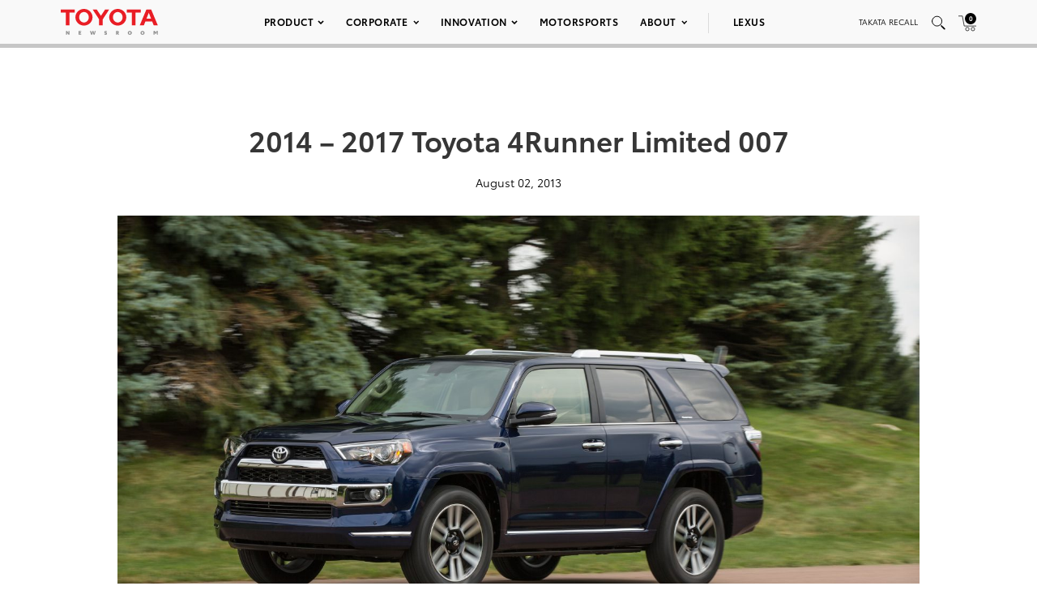

--- FILE ---
content_type: text/html; charset=UTF-8
request_url: https://pressroom.toyota.com/image/2014-2017-toyota-4runner-limited-007/
body_size: 14025
content:
<!DOCTYPE html>
<html lang="en-US">
  <head>
    <meta charset="UTF-8" />
    <!-- Always force latest IE rendering engine or request Chrome Frame -->
    <meta content='IE=edge,chrome=1' http-equiv='X-UA-Compatible'>
    <meta name='viewport' content='width=device-width, initial-scale=1'>
    <link rel="shortcut icon" href="https://pressroom.toyota.com/wp-content/themes/toyota/assets/images/favicons/favicon.ico" type="image/x-icon" />
    
    <meta name='robots' content='index, follow, max-image-preview:large, max-snippet:-1, max-video-preview:-1' />
	<style>img:is([sizes="auto" i], [sizes^="auto," i]) { contain-intrinsic-size: 3000px 1500px }</style>
	
	<!-- This site is optimized with the Yoast SEO plugin v25.0 - https://yoast.com/wordpress/plugins/seo/ -->
	<title>2014 - 2017 Toyota 4Runner Limited 007 - Toyota USA Newsroom</title>
	<link rel="canonical" href="https://pressroom.toyota.com/image/2014-2017-toyota-4runner-limited-007/" />
	<meta property="og:locale" content="en_US" />
	<meta property="og:type" content="article" />
	<meta property="og:title" content="2014 - 2017 Toyota 4Runner Limited 007 - Toyota USA Newsroom" />
	<meta property="og:url" content="https://pressroom.toyota.com/image/2014-2017-toyota-4runner-limited-007/" />
	<meta property="og:site_name" content="Toyota USA Newsroom" />
	<meta property="article:modified_time" content="2019-05-02T14:06:35+00:00" />
	<meta property="og:image" content="https://toyota-cms-media.s3.amazonaws.com/wp-content/uploads/2019/04/2014_Toyota_4Runner_Limited_007-1000x600.jpg" />
	<meta property="og:image:width" content="1000" />
	<meta property="og:image:height" content="600" />
	<meta property="og:image:type" content="image/jpeg" />
	<meta name="twitter:card" content="summary_large_image" />
	<script type="application/ld+json" class="yoast-schema-graph">{"@context":"https://schema.org","@graph":[{"@type":"WebPage","@id":"https://pressroom.toyota.com/image/2014-2017-toyota-4runner-limited-007/","url":"https://pressroom.toyota.com/image/2014-2017-toyota-4runner-limited-007/","name":"2014 - 2017 Toyota 4Runner Limited 007 - Toyota USA Newsroom","isPartOf":{"@id":"https://pressroom.toyota.com/#website"},"primaryImageOfPage":{"@id":"https://pressroom.toyota.com/image/2014-2017-toyota-4runner-limited-007/#primaryimage"},"image":{"@id":"https://pressroom.toyota.com/image/2014-2017-toyota-4runner-limited-007/#primaryimage"},"thumbnailUrl":"https://toyota-cms-media.s3.amazonaws.com/wp-content/uploads/2019/04/2014_Toyota_4Runner_Limited_007.jpg","datePublished":"2013-08-02T12:27:00+00:00","dateModified":"2019-05-02T14:06:35+00:00","breadcrumb":{"@id":"https://pressroom.toyota.com/image/2014-2017-toyota-4runner-limited-007/#breadcrumb"},"inLanguage":"en-US","potentialAction":[{"@type":"ReadAction","target":["https://pressroom.toyota.com/image/2014-2017-toyota-4runner-limited-007/"]}]},{"@type":"ImageObject","inLanguage":"en-US","@id":"https://pressroom.toyota.com/image/2014-2017-toyota-4runner-limited-007/#primaryimage","url":"https://toyota-cms-media.s3.amazonaws.com/wp-content/uploads/2019/04/2014_Toyota_4Runner_Limited_007.jpg","contentUrl":"https://toyota-cms-media.s3.amazonaws.com/wp-content/uploads/2019/04/2014_Toyota_4Runner_Limited_007.jpg","width":3000,"height":2000},{"@type":"BreadcrumbList","@id":"https://pressroom.toyota.com/image/2014-2017-toyota-4runner-limited-007/#breadcrumb","itemListElement":[{"@type":"ListItem","position":1,"name":"Home","item":"https://pressroom.toyota.com/"},{"@type":"ListItem","position":2,"name":"Image","item":"https://pressroom.toyota.com/image/"},{"@type":"ListItem","position":3,"name":"2014 &#8211; 2017 Toyota 4Runner Limited 007"}]},{"@type":"WebSite","@id":"https://pressroom.toyota.com/#website","url":"https://pressroom.toyota.com/","name":"Toyota USA Newsroom","description":"","potentialAction":[{"@type":"SearchAction","target":{"@type":"EntryPoint","urlTemplate":"https://pressroom.toyota.com/?s={search_term_string}"},"query-input":{"@type":"PropertyValueSpecification","valueRequired":true,"valueName":"search_term_string"}}],"inLanguage":"en-US"}]}</script>
	<!-- / Yoast SEO plugin. -->


<link rel="alternate" type="application/rss+xml" title="Toyota USA Newsroom &raquo; 2014 &#8211; 2017 Toyota 4Runner Limited 007 Comments Feed" href="https://pressroom.toyota.com/image/2014-2017-toyota-4runner-limited-007/feed/" />
<script type="text/javascript">
/* <![CDATA[ */
window._wpemojiSettings = {"baseUrl":"https:\/\/s.w.org\/images\/core\/emoji\/16.0.1\/72x72\/","ext":".png","svgUrl":"https:\/\/s.w.org\/images\/core\/emoji\/16.0.1\/svg\/","svgExt":".svg","source":{"concatemoji":"https:\/\/pressroom.toyota.com\/wp-includes\/js\/wp-emoji-release.min.js?ver=6.8.3"}};
/*! This file is auto-generated */
!function(s,n){var o,i,e;function c(e){try{var t={supportTests:e,timestamp:(new Date).valueOf()};sessionStorage.setItem(o,JSON.stringify(t))}catch(e){}}function p(e,t,n){e.clearRect(0,0,e.canvas.width,e.canvas.height),e.fillText(t,0,0);var t=new Uint32Array(e.getImageData(0,0,e.canvas.width,e.canvas.height).data),a=(e.clearRect(0,0,e.canvas.width,e.canvas.height),e.fillText(n,0,0),new Uint32Array(e.getImageData(0,0,e.canvas.width,e.canvas.height).data));return t.every(function(e,t){return e===a[t]})}function u(e,t){e.clearRect(0,0,e.canvas.width,e.canvas.height),e.fillText(t,0,0);for(var n=e.getImageData(16,16,1,1),a=0;a<n.data.length;a++)if(0!==n.data[a])return!1;return!0}function f(e,t,n,a){switch(t){case"flag":return n(e,"\ud83c\udff3\ufe0f\u200d\u26a7\ufe0f","\ud83c\udff3\ufe0f\u200b\u26a7\ufe0f")?!1:!n(e,"\ud83c\udde8\ud83c\uddf6","\ud83c\udde8\u200b\ud83c\uddf6")&&!n(e,"\ud83c\udff4\udb40\udc67\udb40\udc62\udb40\udc65\udb40\udc6e\udb40\udc67\udb40\udc7f","\ud83c\udff4\u200b\udb40\udc67\u200b\udb40\udc62\u200b\udb40\udc65\u200b\udb40\udc6e\u200b\udb40\udc67\u200b\udb40\udc7f");case"emoji":return!a(e,"\ud83e\udedf")}return!1}function g(e,t,n,a){var r="undefined"!=typeof WorkerGlobalScope&&self instanceof WorkerGlobalScope?new OffscreenCanvas(300,150):s.createElement("canvas"),o=r.getContext("2d",{willReadFrequently:!0}),i=(o.textBaseline="top",o.font="600 32px Arial",{});return e.forEach(function(e){i[e]=t(o,e,n,a)}),i}function t(e){var t=s.createElement("script");t.src=e,t.defer=!0,s.head.appendChild(t)}"undefined"!=typeof Promise&&(o="wpEmojiSettingsSupports",i=["flag","emoji"],n.supports={everything:!0,everythingExceptFlag:!0},e=new Promise(function(e){s.addEventListener("DOMContentLoaded",e,{once:!0})}),new Promise(function(t){var n=function(){try{var e=JSON.parse(sessionStorage.getItem(o));if("object"==typeof e&&"number"==typeof e.timestamp&&(new Date).valueOf()<e.timestamp+604800&&"object"==typeof e.supportTests)return e.supportTests}catch(e){}return null}();if(!n){if("undefined"!=typeof Worker&&"undefined"!=typeof OffscreenCanvas&&"undefined"!=typeof URL&&URL.createObjectURL&&"undefined"!=typeof Blob)try{var e="postMessage("+g.toString()+"("+[JSON.stringify(i),f.toString(),p.toString(),u.toString()].join(",")+"));",a=new Blob([e],{type:"text/javascript"}),r=new Worker(URL.createObjectURL(a),{name:"wpTestEmojiSupports"});return void(r.onmessage=function(e){c(n=e.data),r.terminate(),t(n)})}catch(e){}c(n=g(i,f,p,u))}t(n)}).then(function(e){for(var t in e)n.supports[t]=e[t],n.supports.everything=n.supports.everything&&n.supports[t],"flag"!==t&&(n.supports.everythingExceptFlag=n.supports.everythingExceptFlag&&n.supports[t]);n.supports.everythingExceptFlag=n.supports.everythingExceptFlag&&!n.supports.flag,n.DOMReady=!1,n.readyCallback=function(){n.DOMReady=!0}}).then(function(){return e}).then(function(){var e;n.supports.everything||(n.readyCallback(),(e=n.source||{}).concatemoji?t(e.concatemoji):e.wpemoji&&e.twemoji&&(t(e.twemoji),t(e.wpemoji)))}))}((window,document),window._wpemojiSettings);
/* ]]> */
</script>
<style id='wp-emoji-styles-inline-css' type='text/css'>

	img.wp-smiley, img.emoji {
		display: inline !important;
		border: none !important;
		box-shadow: none !important;
		height: 1em !important;
		width: 1em !important;
		margin: 0 0.07em !important;
		vertical-align: -0.1em !important;
		background: none !important;
		padding: 0 !important;
	}
</style>
<style id='classic-theme-styles-inline-css' type='text/css'>
/*! This file is auto-generated */
.wp-block-button__link{color:#fff;background-color:#32373c;border-radius:9999px;box-shadow:none;text-decoration:none;padding:calc(.667em + 2px) calc(1.333em + 2px);font-size:1.125em}.wp-block-file__button{background:#32373c;color:#fff;text-decoration:none}
</style>
<style id='qsm-quiz-style-inline-css' type='text/css'>


</style>
<link rel='stylesheet' id='contact-form-7-css' href='https://pressroom.toyota.com/wp-content/plugins/contact-form-7/includes/css/styles.css?ver=6.0.6' type='text/css' media='all' />
<link rel='stylesheet' id='wpcustom-theme-css-css' href='https://pressroom.toyota.com/wp-content/themes/toyota/assets/css/style.min.css?ver=1742999616' type='text/css' media='all' />
<link rel='stylesheet' id='datepicker-css-css' href='https://pressroom.toyota.com/wp-content/themes/toyota/assets/css/daterangepicker.css?ver=1660757955' type='text/css' media='all' />
<script type="text/javascript" src="https://pressroom.toyota.com/wp-includes/js/jquery/jquery.min.js?ver=3.7.1" id="jquery-core-js"></script>
<script type="text/javascript" src="https://pressroom.toyota.com/wp-includes/js/jquery/jquery-migrate.min.js?ver=3.4.1" id="jquery-migrate-js"></script>
<script type="text/javascript" src="https://pressroom.toyota.com/wp-content/plugins/stop-user-enumeration/frontend/js/frontend.js?ver=1.7" id="stop-user-enumeration-js" defer="defer" data-wp-strategy="defer"></script>
<link rel="https://api.w.org/" href="https://pressroom.toyota.com/wp-json/" /><link rel="EditURI" type="application/rsd+xml" title="RSD" href="https://pressroom.toyota.com/xmlrpc.php?rsd" />
<link rel='shortlink' href='https://pressroom.toyota.com/?p=26546' />
<link rel="alternate" title="oEmbed (JSON)" type="application/json+oembed" href="https://pressroom.toyota.com/wp-json/oembed/1.0/embed?url=https%3A%2F%2Fpressroom.toyota.com%2Fimage%2F2014-2017-toyota-4runner-limited-007%2F" />
<link rel="alternate" title="oEmbed (XML)" type="text/xml+oembed" href="https://pressroom.toyota.com/wp-json/oembed/1.0/embed?url=https%3A%2F%2Fpressroom.toyota.com%2Fimage%2F2014-2017-toyota-4runner-limited-007%2F&#038;format=xml" />

		<!-- GA Google Analytics @ https://m0n.co/ga -->
		<script>
			(function(i,s,o,g,r,a,m){i['GoogleAnalyticsObject']=r;i[r]=i[r]||function(){
			(i[r].q=i[r].q||[]).push(arguments)},i[r].l=1*new Date();a=s.createElement(o),
			m=s.getElementsByTagName(o)[0];a.async=1;a.src=g;m.parentNode.insertBefore(a,m)
			})(window,document,'script','https://www.google-analytics.com/analytics.js','ga');
			ga('create', 'UA-11625112-43', 'auto');
			ga('send', 'pageview');
		</script>

	
    <script src="https://www.google.com/recaptcha/api.js" async defer></script>

    <script type="text/javascript">
      function isIE(userAgent) {
        userAgent = userAgent || navigator.userAgent;
        return userAgent.indexOf("MSIE ") > -1 || userAgent.indexOf("Trident/") > -1 || userAgent.indexOf("Edge/") > -1;
      }

      if(isIE()) {
        document.write('<link rel="stylesheet" type="text/css" href="https://pressroom.toyota.com/wp-content/themes/toyota/assets/css/ie-only.css" />');
      } 
    </script>

    <!-- Google Tag Manager -->
    <script>(function(w,d,s,l,i){w[l]=w[l]||[];w[l].push({'gtm.start':
    new Date().getTime(),event:'gtm.js'});var f=d.getElementsByTagName(s)[0],
    j=d.createElement(s),dl=l!='dataLayer'?'&l='+l:'';j.async=true;j.src=
    'https://www.googletagmanager.com/gtm.js?id='+i+dl;f.parentNode.insertBefore(j,f);
    })(window,document,'script','dataLayer','GTM-MCJMFV3');</script>
    <!-- End Google Tag Manager -->
    
  </head>

<body class="wp-singular image-template-default single single-image postid-26546 wp-theme-toyota">
<div class="body-overlay"></div>

<!-- Special Event Notice -->

<!-- Site Header -->



<div id="site-header" class="light condensed mobile home">

	<div id="site-header--container">
		<div class="container-fluid">
			<div class="toyota-condensed--wrapper">
				<div id="site-header--content-wrapper">
					<div class="site-header--column left">
						<a href="https://pressroom.toyota.com"><img src="https://pressroom.toyota.com/wp-content/themes/toyota/assets/images/toyota-logo-b.svg" class="header-logo" alt="Toyota"></a>
					</div>
					<div class="site-header--column center single hidden-xs hidden-sm">
							
							<div class="menu-main-menu-container"><ul id="menu-main-menu" class="menu toyota-nav"><li id="menu-item-8" class="menu-item menu-item-type-custom menu-item-object-custom menu-item-has-children menu-item-8"><a href="#">Product</a>
<ul class="sub-menu">
	<li id="menu-item-2035" class="second-level menu-item menu-item-type-taxonomy menu-item-object-products menu-item-has-children menu-item-2035"><a href="https://pressroom.toyota.com/products/cars-minivans/">Cars &amp; Minivans</a>
	<ul class="sub-menu">
		<li id="menu-item-102723" class="menu-item menu-item-type-custom menu-item-object-custom menu-item-102723"><a href="https://pressroom.toyota.com/vehicle/2026-toyota-camry/">Camry</a></li>
		<li id="menu-item-93712" class="menu-item menu-item-type-custom menu-item-object-custom menu-item-has-children menu-item-93712"><a href="https://pressroom.toyota.com/vehicle/2026-toyota-corolla/">Corolla</a>
		<ul class="sub-menu">
			<li id="menu-item-93710" class="menu-item menu-item-type-custom menu-item-object-custom menu-item-93710"><a href="https://pressroom.toyota.com/vehicle/2026-toyota-corolla/">Gas</a></li>
			<li id="menu-item-95613" class="menu-item menu-item-type-custom menu-item-object-custom menu-item-95613"><a href="https://pressroom.toyota.com/vehicle/2026-toyota-corolla-hybrid/">Hybrid</a></li>
			<li id="menu-item-93409" class="menu-item menu-item-type-custom menu-item-object-custom menu-item-93409"><a href="https://pressroom.toyota.com/vehicle/2026-toyota-corolla-hatchback/">Hatchback</a></li>
		</ul>
</li>
		<li id="menu-item-93159" class="menu-item menu-item-type-custom menu-item-object-custom menu-item-93159"><a href="https://pressroom.toyota.com/vehicle/2026-toyota-crown/">Crown</a></li>
		<li id="menu-item-102066" class="menu-item menu-item-type-custom menu-item-object-custom menu-item-102066"><a href="https://pressroom.toyota.com/vehicle/2025-toyota-mirai/">Mirai</a></li>
		<li id="menu-item-98428" class="menu-item menu-item-type-custom menu-item-object-custom menu-item-has-children menu-item-98428"><a href="https://pressroom.toyota.com/vehicle/2026-toyota-prius/">Prius</a>
		<ul class="sub-menu">
			<li id="menu-item-98433" class="menu-item menu-item-type-custom menu-item-object-custom menu-item-98433"><a href="https://pressroom.toyota.com/vehicle/2026-toyota-prius/">Hybrid</a></li>
			<li id="menu-item-95872" class="menu-item menu-item-type-custom menu-item-object-custom menu-item-95872"><a href="https://pressroom.toyota.com/vehicle/2026-toyota-prius-plug-in-hybrid/">Plug-in Hybrid</a></li>
		</ul>
</li>
		<li id="menu-item-95466" class="menu-item menu-item-type-custom menu-item-object-custom menu-item-95466"><a href="https://pressroom.toyota.com/vehicle/2026-toyota-sienna/">Sienna</a></li>
	</ul>
</li>
	<li id="menu-item-2036" class="second-level menu-item menu-item-type-taxonomy menu-item-object-products menu-item-has-children menu-item-2036"><a href="https://pressroom.toyota.com/products/trucks/">Trucks</a>
	<ul class="sub-menu">
		<li id="menu-item-98003" class="menu-item menu-item-type-custom menu-item-object-custom menu-item-has-children menu-item-98003"><a href="https://pressroom.toyota.com/vehicle/2026-toyota-tacoma/">Tacoma</a>
		<ul class="sub-menu">
			<li id="menu-item-98004" class="menu-item menu-item-type-custom menu-item-object-custom menu-item-98004"><a href="https://pressroom.toyota.com/vehicle/2026-toyota-tacoma/">Gas</a></li>
			<li id="menu-item-98005" class="menu-item menu-item-type-custom menu-item-object-custom menu-item-98005"><a href="https://pressroom.toyota.com/vehicle/2026-toyota-tacoma-i-force-max/">Hybrid</a></li>
		</ul>
</li>
		<li id="menu-item-94987" class="menu-item menu-item-type-custom menu-item-object-custom menu-item-has-children menu-item-94987"><a href="https://pressroom.toyota.com/vehicle/2026-toyota-tundra/">Tundra</a>
		<ul class="sub-menu">
			<li id="menu-item-94988" class="menu-item menu-item-type-custom menu-item-object-custom menu-item-94988"><a href="https://pressroom.toyota.com/vehicle/2026-toyota-tundra">Gas</a></li>
			<li id="menu-item-94989" class="menu-item menu-item-type-custom menu-item-object-custom menu-item-94989"><a href="https://pressroom.toyota.com/vehicle/2026-toyota-tundra-i-force-max/">Hybrid</a></li>
		</ul>
</li>
	</ul>
</li>
	<li id="menu-item-2037" class="second-level menu-item menu-item-type-taxonomy menu-item-object-products menu-item-has-children menu-item-2037"><a href="https://pressroom.toyota.com/products/crossovers-suvs/">Crossovers &amp; SUVs</a>
	<ul class="sub-menu">
		<li id="menu-item-92626" class="menu-item menu-item-type-custom menu-item-object-custom menu-item-92626"><a href="https://pressroom.toyota.com/vehicle/2026-toyota-4runner/">4Runner</a></li>
		<li id="menu-item-91484" class="menu-item menu-item-type-custom menu-item-object-custom menu-item-91484"><a href="https://pressroom.toyota.com/vehicle/2026-toyota-bz/"><span style='text-transform:lowercase'>b</span>Z</a></li>
		<li id="menu-item-103172" class="menu-item menu-item-type-custom menu-item-object-custom menu-item-103172"><a href="https://pressroom.toyota.com/vehicle/2026-toyota-bz-woodland/"><span style='text-transform:lowercase'>b</span>Z Woodland</a></li>
		<li id="menu-item-103079" class="menu-item menu-item-type-custom menu-item-object-custom menu-item-103079"><a href="https://pressroom.toyota.com/vehicle/2026-toyota-c-hr/">C-HR</a></li>
		<li id="menu-item-97702" class="menu-item menu-item-type-custom menu-item-object-custom menu-item-has-children menu-item-97702"><a href="https://pressroom.toyota.com/vehicle/2026-toyota-corolla-cross/">Corolla Cross</a>
		<ul class="sub-menu">
			<li id="menu-item-97703" class="menu-item menu-item-type-custom menu-item-object-custom menu-item-97703"><a href="https://pressroom.toyota.com/vehicle/2026-toyota-corolla-cross/">Gas</a></li>
			<li id="menu-item-97704" class="menu-item menu-item-type-custom menu-item-object-custom menu-item-97704"><a href="https://pressroom.toyota.com/vehicle/2026-toyota-corolla-cross-hybrid/">Hybrid</a></li>
		</ul>
</li>
		<li id="menu-item-110872" class="menu-item menu-item-type-custom menu-item-object-custom menu-item-110872"><a href="https://pressroom.toyota.com/vehicle/2026-toyota-crown-signia/">Crown Signia</a></li>
		<li id="menu-item-97373" class="menu-item menu-item-type-custom menu-item-object-custom menu-item-97373"><a href="https://pressroom.toyota.com/vehicle/2026-toyota-grand-highlander/">Grand Highlander</a></li>
		<li id="menu-item-95467" class="menu-item menu-item-type-custom menu-item-object-custom menu-item-has-children menu-item-95467"><a href="https://pressroom.toyota.com/vehicle/2026-toyota-highlander/">Highlander</a>
		<ul class="sub-menu">
			<li id="menu-item-95468" class="menu-item menu-item-type-custom menu-item-object-custom menu-item-95468"><a href="https://pressroom.toyota.com/vehicle/2026-toyota-highlander/">Gas</a></li>
			<li id="menu-item-95469" class="menu-item menu-item-type-custom menu-item-object-custom menu-item-95469"><a href="https://pressroom.toyota.com/vehicle/2026-toyota-highlander-hybrid/">Hybrid</a></li>
		</ul>
</li>
		<li id="menu-item-96043" class="menu-item menu-item-type-custom menu-item-object-custom menu-item-96043"><a href="https://pressroom.toyota.com/vehicle/2026-toyota-land-cruiser/">Land Cruiser</a></li>
		<li id="menu-item-96189" class="menu-item menu-item-type-custom menu-item-object-custom menu-item-has-children menu-item-96189"><a href="https://pressroom.toyota.com/vehicle/2026-toyota-rav4/">RAV4</a>
		<ul class="sub-menu">
			<li id="menu-item-96188" class="menu-item menu-item-type-custom menu-item-object-custom menu-item-96188"><a href="https://pressroom.toyota.com/vehicle/2026-toyota-rav4/">Hybrid</a></li>
			<li id="menu-item-95874" class="menu-item menu-item-type-custom menu-item-object-custom menu-item-95874"><a href="https://pressroom.toyota.com/vehicle/2026-toyota-rav4-plug-in-hybrid/">Plug-in Hybrid</a></li>
		</ul>
</li>
		<li id="menu-item-94990" class="menu-item menu-item-type-custom menu-item-object-custom menu-item-94990"><a href="https://pressroom.toyota.com/vehicle/2026-toyota-sequoia/">Sequoia</a></li>
	</ul>
</li>
	<li id="menu-item-54106" class="second-level menu-item menu-item-type-taxonomy menu-item-object-products menu-item-has-children menu-item-54106"><a href="https://pressroom.toyota.com/products/sports-cars/">Sports Cars</a>
	<ul class="sub-menu">
		<li id="menu-item-94327" class="menu-item menu-item-type-custom menu-item-object-custom menu-item-94327"><a href="https://pressroom.toyota.com/vehicle/2026-toyota-gr86/">GR86</a></li>
		<li id="menu-item-94567" class="menu-item menu-item-type-custom menu-item-object-custom menu-item-94567"><a href="https://pressroom.toyota.com/vehicle/2026-toyota-gr-corolla/">GR Corolla</a></li>
		<li id="menu-item-94203" class="menu-item menu-item-type-custom menu-item-object-custom menu-item-94203"><a href="https://pressroom.toyota.com/vehicle/2026-toyota-gr-supra/">GR Supra</a></li>
	</ul>
</li>
	<li id="menu-item-103375" class="menu-item menu-item-type-custom menu-item-object-custom menu-item-has-children menu-item-103375"><a href="https://pressroom.toyota.com/products/electrified/">Electrified</a>
	<ul class="sub-menu">
		<li id="menu-item-103376" class="menu-item menu-item-type-custom menu-item-object-custom menu-item-has-children menu-item-103376"><a href="https://pressroom.toyota.com/products/cars-minivans/">Cars &#038; Minivans</a>
		<ul class="sub-menu">
			<li id="menu-item-103379" class="menu-item menu-item-type-custom menu-item-object-custom menu-item-103379"><a href="https://pressroom.toyota.com/vehicle/2026-toyota-camry/">Camry</a></li>
			<li id="menu-item-103380" class="menu-item menu-item-type-custom menu-item-object-custom menu-item-103380"><a href="https://pressroom.toyota.com/vehicle/2026-toyota-corolla-hybrid/">Corolla Hybrid</a></li>
			<li id="menu-item-103381" class="menu-item menu-item-type-custom menu-item-object-custom menu-item-103381"><a href="https://pressroom.toyota.com/vehicle/2026-toyota-crown/">Crown</a></li>
			<li id="menu-item-103382" class="menu-item menu-item-type-custom menu-item-object-custom menu-item-103382"><a href="https://pressroom.toyota.com/vehicle/2025-toyota-mirai/">Mirai</a></li>
			<li id="menu-item-103383" class="menu-item menu-item-type-custom menu-item-object-custom menu-item-has-children menu-item-103383"><a href="https://pressroom.toyota.com/vehicle/2026-toyota-prius/">Prius</a>
			<ul class="sub-menu">
				<li id="menu-item-103384" class="menu-item menu-item-type-custom menu-item-object-custom menu-item-103384"><a href="https://pressroom.toyota.com/vehicle/2026-toyota-prius/">Hybrid</a></li>
				<li id="menu-item-103385" class="menu-item menu-item-type-custom menu-item-object-custom menu-item-103385"><a href="https://pressroom.toyota.com/vehicle/2026-toyota-prius-plug-in-hybrid/">Plug-in Hybrid</a></li>
			</ul>
</li>
			<li id="menu-item-103386" class="menu-item menu-item-type-custom menu-item-object-custom menu-item-103386"><a href="https://pressroom.toyota.com/vehicle/2026-toyota-sienna/">Sienna</a></li>
		</ul>
</li>
		<li id="menu-item-103377" class="menu-item menu-item-type-custom menu-item-object-custom menu-item-has-children menu-item-103377"><a href="https://pressroom.toyota.com/products/trucks/">Trucks</a>
		<ul class="sub-menu">
			<li id="menu-item-103387" class="menu-item menu-item-type-custom menu-item-object-custom menu-item-103387"><a href="https://pressroom.toyota.com/vehicle/2026-toyota-tacoma-i-force-max/">Tacoma <span style='text-transform:lowercase'>i</span>-FORCE MAX</a></li>
			<li id="menu-item-103388" class="menu-item menu-item-type-custom menu-item-object-custom menu-item-103388"><a href="https://pressroom.toyota.com/vehicle/2026-toyota-tundra-i-force-max/">Tundra <span style='text-transform:lowercase'>i</span>-FORCE MAX</a></li>
		</ul>
</li>
		<li id="menu-item-103378" class="menu-item menu-item-type-custom menu-item-object-custom menu-item-has-children menu-item-103378"><a href="https://pressroom.toyota.com/products/crossovers-suvs/">Crossovers &#038; SUVs</a>
		<ul class="sub-menu">
			<li id="menu-item-103389" class="menu-item menu-item-type-custom menu-item-object-custom menu-item-103389"><a href="https://pressroom.toyota.com/vehicle/2026-toyota-4runner/">4Runner</a></li>
			<li id="menu-item-103390" class="menu-item menu-item-type-custom menu-item-object-custom menu-item-103390"><a href="https://pressroom.toyota.com/vehicle/2026-toyota-bz/"><span style='text-transform:lowercase'>b</span>Z</a></li>
			<li id="menu-item-103391" class="menu-item menu-item-type-custom menu-item-object-custom menu-item-103391"><a href="https://pressroom.toyota.com/vehicle/2026-toyota-bz-woodland/"><span style='text-transform:lowercase'>b</span>Z Woodland</a></li>
			<li id="menu-item-103392" class="menu-item menu-item-type-custom menu-item-object-custom menu-item-103392"><a href="https://pressroom.toyota.com/vehicle/2026-toyota-c-hr/">C-HR</a></li>
			<li id="menu-item-103393" class="menu-item menu-item-type-custom menu-item-object-custom menu-item-103393"><a href="https://pressroom.toyota.com/vehicle/2026-toyota-corolla-cross-hybrid/">Corolla Cross Hybrid</a></li>
			<li id="menu-item-103394" class="menu-item menu-item-type-custom menu-item-object-custom menu-item-103394"><a href="https://pressroom.toyota.com/vehicle/2026-toyota-crown-signia/">Crown Signia</a></li>
			<li id="menu-item-103395" class="menu-item menu-item-type-custom menu-item-object-custom menu-item-103395"><a href="https://pressroom.toyota.com/vehicle/2026-toyota-grand-highlander/">Grand Highlander</a></li>
			<li id="menu-item-103396" class="menu-item menu-item-type-custom menu-item-object-custom menu-item-103396"><a href="https://pressroom.toyota.com/vehicle/2026-toyota-highlander-hybrid/">Highlander Hybrid</a></li>
			<li id="menu-item-103397" class="menu-item menu-item-type-custom menu-item-object-custom menu-item-103397"><a href="https://pressroom.toyota.com/vehicle/2026-toyota-land-cruiser/">Land Cruiser</a></li>
			<li id="menu-item-103398" class="menu-item menu-item-type-custom menu-item-object-custom menu-item-has-children menu-item-103398"><a href="https://pressroom.toyota.com/vehicle/2026-toyota-rav4/">RAV4</a>
			<ul class="sub-menu">
				<li id="menu-item-103399" class="menu-item menu-item-type-custom menu-item-object-custom menu-item-103399"><a href="https://pressroom.toyota.com/vehicle/2026-toyota-rav4/">Hybrid</a></li>
				<li id="menu-item-103400" class="menu-item menu-item-type-custom menu-item-object-custom menu-item-103400"><a href="https://pressroom.toyota.com/vehicle/2026-toyota-rav4-plug-in-hybrid/">Plug-in Hybrid</a></li>
			</ul>
</li>
			<li id="menu-item-103401" class="menu-item menu-item-type-custom menu-item-object-custom menu-item-103401"><a href="https://pressroom.toyota.com/vehicle/2026-toyota-sequoia/">Sequoia</a></li>
		</ul>
</li>
	</ul>
</li>
	<li id="menu-item-29078" class="menu-item menu-item-type-taxonomy menu-item-object-category menu-item-29078"><a href="https://pressroom.toyota.com/concept-vehicles/">Concept Vehicles</a></li>
	<li id="menu-item-29876" class="menu-item menu-item-type-post_type menu-item-object-page menu-item-29876"><a href="https://pressroom.toyota.com/historic-vehicles/">Historic Vehicles</a></li>
	<li id="menu-item-54553" class="second-level menu-item menu-item-type-taxonomy menu-item-object-category menu-item-has-children menu-item-54553"><a href="https://pressroom.toyota.com/auto-shows-events/">Auto Shows &amp; Events</a>
	<ul class="sub-menu">
		<li id="menu-item-103228" class="menu-item menu-item-type-custom menu-item-object-custom menu-item-103228"><a href="https://pressroom.toyota.com/event/toyota-new-product-showcase-3/">New Product Showcase</a></li>
		<li id="menu-item-92561" class="menu-item menu-item-type-custom menu-item-object-custom menu-item-92561"><a href="https://pressroom.toyota.com/event/2025-toyota-4runner/">2025 Toyota 4Runner</a></li>
		<li id="menu-item-97697" class="menu-item menu-item-type-custom menu-item-object-custom menu-item-has-children menu-item-97697"><a href="https://pressroom.toyota.com/auto-shows-events/">U.S. Shows</a>
		<ul class="sub-menu">
			<li id="menu-item-97998" class="menu-item menu-item-type-custom menu-item-object-custom menu-item-97998"><a href="https://pressroom.toyota.com/event/2025-ces/">CES</a></li>
			<li id="menu-item-82161" class="menu-item menu-item-type-post_type menu-item-object-event menu-item-82161"><a href="https://pressroom.toyota.com/event/2023-chicago-auto-show/">Chicago</a></li>
			<li id="menu-item-78947" class="menu-item menu-item-type-post_type menu-item-object-event menu-item-78947"><a href="https://pressroom.toyota.com/event/2022-north-american-international-auto-show/">Detroit</a></li>
			<li id="menu-item-90505" class="menu-item menu-item-type-post_type menu-item-object-event menu-item-90505"><a href="https://pressroom.toyota.com/event/2023-los-angeles-auto-show/">Los Angeles</a></li>
			<li id="menu-item-74028" class="menu-item menu-item-type-post_type menu-item-object-event menu-item-74028"><a href="https://pressroom.toyota.com/event/2022-new-york-international-auto-show/">New York</a></li>
			<li id="menu-item-96787" class="menu-item menu-item-type-custom menu-item-object-custom menu-item-96787"><a href="https://pressroom.toyota.com/event/2025-sema-show/">SEMA</a></li>
		</ul>
</li>
		<li id="menu-item-48941" class="menu-item menu-item-type-taxonomy menu-item-object-category menu-item-48941"><a href="https://pressroom.toyota.com/auto-shows-events/global-shows/">Global Shows</a></li>
	</ul>
</li>
	<li id="menu-item-102089" class="menu-item menu-item-type-post_type menu-item-object-page menu-item-has-children menu-item-102089"><a href="https://pressroom.toyota.com/whats-new-for-2026/">What’s New</a>
	<ul class="sub-menu">
		<li id="menu-item-102088" class="menu-item menu-item-type-post_type menu-item-object-page menu-item-102088"><a href="https://pressroom.toyota.com/whats-new-for-2026/">What’s New for 2026</a></li>
		<li id="menu-item-90506" class="menu-item menu-item-type-post_type menu-item-object-page menu-item-90506"><a href="https://pressroom.toyota.com/whats-new-for-2025/">What’s New for 2025</a></li>
		<li id="menu-item-82285" class="menu-item menu-item-type-post_type menu-item-object-page menu-item-82285"><a href="https://pressroom.toyota.com/whats-new-for-2024/">What’s New for 2024</a></li>
	</ul>
</li>
	<li id="menu-item-64294" class="menu-item menu-item-type-taxonomy menu-item-object-products menu-item-64294"><a href="https://pressroom.toyota.com/products/press-kits/">Press Kits</a></li>
	<li id="menu-item-77019" class="menu-item menu-item-type-post_type menu-item-object-page menu-item-77019"><a href="https://pressroom.toyota.com/product-images-videos/">Images &#038; Videos</a></li>
	<li id="menu-item-63698" class="menu-item menu-item-type-post_type menu-item-object-post menu-item-63698"><a href="https://pressroom.toyota.com/toyota-full-line-pricing/">Pricing</a></li>
</ul>
</li>
<li id="menu-item-74448" class="menu-item menu-item-type-custom menu-item-object-custom menu-item-has-children menu-item-74448"><a href="#">Corporate</a>
<ul class="sub-menu">
	<li id="menu-item-48944" class="menu-item menu-item-type-taxonomy menu-item-object-category menu-item-48944"><a href="https://pressroom.toyota.com/corporate/latest-news/">Latest News</a></li>
	<li id="menu-item-29076" class="menu-item menu-item-type-taxonomy menu-item-object-category menu-item-29076"><a href="https://pressroom.toyota.com/corporate/sales-financial/">Sales &amp; Financial</a></li>
	<li id="menu-item-65805" class="menu-item menu-item-type-post_type menu-item-object-topic menu-item-has-children menu-item-65805"><a href="https://pressroom.toyota.com/topic/manufacturing/">Manufacturing in the U.S.</a>
	<ul class="sub-menu">
		<li id="menu-item-69985" class="menu-item menu-item-type-post_type menu-item-object-topic menu-item-69985"><a href="https://pressroom.toyota.com/topic/manufacturing/">All News</a></li>
		<li id="menu-item-69984" class="menu-item menu-item-type-taxonomy menu-item-object-category menu-item-69984"><a href="https://pressroom.toyota.com/operations/">Plants</a></li>
	</ul>
</li>
	<li id="menu-item-29882" class="second-level menu-item menu-item-type-post_type menu-item-object-page menu-item-has-children menu-item-29882"><a href="https://pressroom.toyota.com/safety-recall/">Safety &#038; Recall</a>
	<ul class="sub-menu">
		<li id="menu-item-29884" class="menu-item menu-item-type-taxonomy menu-item-object-category menu-item-29884"><a href="https://pressroom.toyota.com/voluntary-recalls/">Voluntary Recalls</a></li>
		<li id="menu-item-29885" class="menu-item menu-item-type-taxonomy menu-item-object-category menu-item-29885"><a href="https://pressroom.toyota.com/takata-info/">Takata Info</a></li>
	</ul>
</li>
	<li id="menu-item-60306" class="menu-item menu-item-type-post_type menu-item-object-topic menu-item-60306"><a href="https://pressroom.toyota.com/topic/environmental/">Environmental</a></li>
	<li id="menu-item-65903" class="menu-item menu-item-type-post_type menu-item-object-topic menu-item-65903"><a href="https://pressroom.toyota.com/topic/community-engagement/">Community Engagement</a></li>
	<li id="menu-item-62170" class="menu-item menu-item-type-post_type menu-item-object-topic menu-item-62170"><a href="https://pressroom.toyota.com/topic/respect-for-all/">Respect for All</a></li>
	<li id="menu-item-66735" class="menu-item menu-item-type-post_type menu-item-object-topic menu-item-66735"><a href="https://pressroom.toyota.com/topic/finance-insurance-banking/">Finance, Insurance &#038; Banking</a></li>
	<li id="menu-item-52212" class="menu-item menu-item-type-taxonomy menu-item-object-category menu-item-52212"><a href="https://pressroom.toyota.com/en-espanol/">En Español</a></li>
	<li id="menu-item-29866" class="menu-item menu-item-type-post_type menu-item-object-page menu-item-29866"><a href="https://pressroom.toyota.com/corporate/images-videos/">Images &#038; Videos</a></li>
	<li id="menu-item-80989" class="menu-item menu-item-type-post_type menu-item-object-page menu-item-80989"><a href="https://pressroom.toyota.com/newsroom-connection/">Newsletter</a></li>
</ul>
</li>
<li id="menu-item-74449" class="menu-item menu-item-type-custom menu-item-object-custom menu-item-has-children menu-item-74449"><a href="#">Innovation</a>
<ul class="sub-menu">
	<li id="menu-item-67098" class="menu-item menu-item-type-post_type menu-item-object-topic menu-item-67098"><a href="https://pressroom.toyota.com/topic/advanced-technology/">Advanced Technology</a></li>
	<li id="menu-item-72301" class="menu-item menu-item-type-post_type menu-item-object-topic menu-item-72301"><a href="https://pressroom.toyota.com/topic/research-development/">Research &#038; Development</a></li>
	<li id="menu-item-65803" class="menu-item menu-item-type-post_type menu-item-object-topic menu-item-65803"><a href="https://pressroom.toyota.com/topic/mobility/">Mobility</a></li>
	<li id="menu-item-64436" class="menu-item menu-item-type-post_type menu-item-object-topic menu-item-64436"><a href="https://pressroom.toyota.com/topic/safety-technology/">Safety Technology</a></li>
</ul>
</li>
<li id="menu-item-67553" class="menu-item menu-item-type-post_type menu-item-object-topic menu-item-67553"><a href="https://pressroom.toyota.com/topic/motorsports/">Motorsports</a></li>
<li id="menu-item-658" class="menu-item menu-item-type-custom menu-item-object-custom menu-item-has-children menu-item-658"><a href="#">About</a>
<ul class="sub-menu">
	<li id="menu-item-71949" class="menu-item menu-item-type-post_type menu-item-object-page menu-item-71949"><a href="https://pressroom.toyota.com/company-history/">Company History</a></li>
	<li id="menu-item-110932" class="menu-item menu-item-type-custom menu-item-object-custom menu-item-has-children menu-item-110932"><a href="#">Operations</a>
	<ul class="sub-menu">
		<li id="menu-item-110929" class="menu-item menu-item-type-custom menu-item-object-custom menu-item-110929"><a href="https://pressroom.toyota.com/operations/">Manufacturing</a></li>
		<li id="menu-item-110930" class="menu-item menu-item-type-custom menu-item-object-custom menu-item-110930"><a href="https://pressroom.toyota.com/facility/calty-design-research/">CALTY</a></li>
		<li id="menu-item-110931" class="menu-item menu-item-type-custom menu-item-object-custom menu-item-110931"><a href="https://pressroom.toyota.com/facility/toyota-arizona-proving-ground-tapg/">TAPG</a></li>
	</ul>
</li>
	<li id="menu-item-656" class="menu-item menu-item-type-post_type_archive menu-item-object-biography menu-item-656"><a href="https://pressroom.toyota.com/biographies/">Executive Bios</a></li>
	<li id="menu-item-73671" class="menu-item menu-item-type-post_type menu-item-object-page menu-item-73671"><a href="https://pressroom.toyota.com/contacts/">Media Contacts</a></li>
</ul>
</li>
<li id="menu-item-14" class="light menu-item menu-item-type-custom menu-item-object-custom menu-item-14"><a target="_blank" href="https://pressroom.lexus.com">Lexus</a></li>
</ul></div>											</div>

					<div class="site-header--column right single hidden-xs hidden-sm">
													<ul class="menu takata-menu">
								<li><a href="/takata-info/">Takata Recall</a></li>
							</ul>
							<div class="site-header--search-container hidden-xs hidden-sm">
								<a class="search--trigger search-icon"></a>
								<form role="search" method="get" id="searchform" class="searchform" action="https://pressroom.toyota.com" _lpchecked="1"><div><input type="text" name="s" id="s" placeholder="Search"></div></form>
							</div>
							<ul class="menu utility-nav">
								<li class="cart--trigger black"><a href="/cart"><img src="https://pressroom.toyota.com/wp-content/themes/toyota/assets/images/cart-icon-with-count-b.svg" alt="Cart" class="cart-icon"><span class="cartCount">0</span></a></li>
							</ul>
											</div>

					<div class="mobile-triggers visible-xs visible-sm">
						<div class="menu-icon menu-trigger">
							<span></span>
							<span></span>
							<span></span>
						</div>
					</div>
				</div>
			</div>
		</div>

					<progress class="article-progress" value="0" max="0"></progress>
			</div>

	<div id="mobile-menu">
		<div class="mobile-menu--wrapper">
			<div class="mobile-search--container">
				<form role="search" method="get" id="searchform" class="searchform" action="https://pressroom.toyota.com" _lpchecked="1"><div><input type="text" name="s" id="s" placeholder="Search"></div></form>
			</div>
			<div class="menu-main-menu-container"><ul id="menu-main-menu-1" class="menu"><li class="menu-item menu-item-type-custom menu-item-object-custom menu-item-has-children menu-item-8"><a href="#">Product</a>
<ul class="sub-menu">
	<li class="second-level menu-item menu-item-type-taxonomy menu-item-object-products menu-item-has-children menu-item-2035"><a href="https://pressroom.toyota.com/products/cars-minivans/">Cars &amp; Minivans</a>
	<ul class="sub-menu">
		<li class="menu-item menu-item-type-custom menu-item-object-custom menu-item-102723"><a href="https://pressroom.toyota.com/vehicle/2026-toyota-camry/">Camry</a></li>
		<li class="menu-item menu-item-type-custom menu-item-object-custom menu-item-has-children menu-item-93712"><a href="https://pressroom.toyota.com/vehicle/2026-toyota-corolla/">Corolla</a>
		<ul class="sub-menu">
			<li class="menu-item menu-item-type-custom menu-item-object-custom menu-item-93710"><a href="https://pressroom.toyota.com/vehicle/2026-toyota-corolla/">Gas</a></li>
			<li class="menu-item menu-item-type-custom menu-item-object-custom menu-item-95613"><a href="https://pressroom.toyota.com/vehicle/2026-toyota-corolla-hybrid/">Hybrid</a></li>
			<li class="menu-item menu-item-type-custom menu-item-object-custom menu-item-93409"><a href="https://pressroom.toyota.com/vehicle/2026-toyota-corolla-hatchback/">Hatchback</a></li>
		</ul>
</li>
		<li class="menu-item menu-item-type-custom menu-item-object-custom menu-item-93159"><a href="https://pressroom.toyota.com/vehicle/2026-toyota-crown/">Crown</a></li>
		<li class="menu-item menu-item-type-custom menu-item-object-custom menu-item-102066"><a href="https://pressroom.toyota.com/vehicle/2025-toyota-mirai/">Mirai</a></li>
		<li class="menu-item menu-item-type-custom menu-item-object-custom menu-item-has-children menu-item-98428"><a href="https://pressroom.toyota.com/vehicle/2026-toyota-prius/">Prius</a>
		<ul class="sub-menu">
			<li class="menu-item menu-item-type-custom menu-item-object-custom menu-item-98433"><a href="https://pressroom.toyota.com/vehicle/2026-toyota-prius/">Hybrid</a></li>
			<li class="menu-item menu-item-type-custom menu-item-object-custom menu-item-95872"><a href="https://pressroom.toyota.com/vehicle/2026-toyota-prius-plug-in-hybrid/">Plug-in Hybrid</a></li>
		</ul>
</li>
		<li class="menu-item menu-item-type-custom menu-item-object-custom menu-item-95466"><a href="https://pressroom.toyota.com/vehicle/2026-toyota-sienna/">Sienna</a></li>
	</ul>
</li>
	<li class="second-level menu-item menu-item-type-taxonomy menu-item-object-products menu-item-has-children menu-item-2036"><a href="https://pressroom.toyota.com/products/trucks/">Trucks</a>
	<ul class="sub-menu">
		<li class="menu-item menu-item-type-custom menu-item-object-custom menu-item-has-children menu-item-98003"><a href="https://pressroom.toyota.com/vehicle/2026-toyota-tacoma/">Tacoma</a>
		<ul class="sub-menu">
			<li class="menu-item menu-item-type-custom menu-item-object-custom menu-item-98004"><a href="https://pressroom.toyota.com/vehicle/2026-toyota-tacoma/">Gas</a></li>
			<li class="menu-item menu-item-type-custom menu-item-object-custom menu-item-98005"><a href="https://pressroom.toyota.com/vehicle/2026-toyota-tacoma-i-force-max/">Hybrid</a></li>
		</ul>
</li>
		<li class="menu-item menu-item-type-custom menu-item-object-custom menu-item-has-children menu-item-94987"><a href="https://pressroom.toyota.com/vehicle/2026-toyota-tundra/">Tundra</a>
		<ul class="sub-menu">
			<li class="menu-item menu-item-type-custom menu-item-object-custom menu-item-94988"><a href="https://pressroom.toyota.com/vehicle/2026-toyota-tundra">Gas</a></li>
			<li class="menu-item menu-item-type-custom menu-item-object-custom menu-item-94989"><a href="https://pressroom.toyota.com/vehicle/2026-toyota-tundra-i-force-max/">Hybrid</a></li>
		</ul>
</li>
	</ul>
</li>
	<li class="second-level menu-item menu-item-type-taxonomy menu-item-object-products menu-item-has-children menu-item-2037"><a href="https://pressroom.toyota.com/products/crossovers-suvs/">Crossovers &amp; SUVs</a>
	<ul class="sub-menu">
		<li class="menu-item menu-item-type-custom menu-item-object-custom menu-item-92626"><a href="https://pressroom.toyota.com/vehicle/2026-toyota-4runner/">4Runner</a></li>
		<li class="menu-item menu-item-type-custom menu-item-object-custom menu-item-91484"><a href="https://pressroom.toyota.com/vehicle/2026-toyota-bz/"><span style='text-transform:lowercase'>b</span>Z</a></li>
		<li class="menu-item menu-item-type-custom menu-item-object-custom menu-item-103172"><a href="https://pressroom.toyota.com/vehicle/2026-toyota-bz-woodland/"><span style='text-transform:lowercase'>b</span>Z Woodland</a></li>
		<li class="menu-item menu-item-type-custom menu-item-object-custom menu-item-103079"><a href="https://pressroom.toyota.com/vehicle/2026-toyota-c-hr/">C-HR</a></li>
		<li class="menu-item menu-item-type-custom menu-item-object-custom menu-item-has-children menu-item-97702"><a href="https://pressroom.toyota.com/vehicle/2026-toyota-corolla-cross/">Corolla Cross</a>
		<ul class="sub-menu">
			<li class="menu-item menu-item-type-custom menu-item-object-custom menu-item-97703"><a href="https://pressroom.toyota.com/vehicle/2026-toyota-corolla-cross/">Gas</a></li>
			<li class="menu-item menu-item-type-custom menu-item-object-custom menu-item-97704"><a href="https://pressroom.toyota.com/vehicle/2026-toyota-corolla-cross-hybrid/">Hybrid</a></li>
		</ul>
</li>
		<li class="menu-item menu-item-type-custom menu-item-object-custom menu-item-110872"><a href="https://pressroom.toyota.com/vehicle/2026-toyota-crown-signia/">Crown Signia</a></li>
		<li class="menu-item menu-item-type-custom menu-item-object-custom menu-item-97373"><a href="https://pressroom.toyota.com/vehicle/2026-toyota-grand-highlander/">Grand Highlander</a></li>
		<li class="menu-item menu-item-type-custom menu-item-object-custom menu-item-has-children menu-item-95467"><a href="https://pressroom.toyota.com/vehicle/2026-toyota-highlander/">Highlander</a>
		<ul class="sub-menu">
			<li class="menu-item menu-item-type-custom menu-item-object-custom menu-item-95468"><a href="https://pressroom.toyota.com/vehicle/2026-toyota-highlander/">Gas</a></li>
			<li class="menu-item menu-item-type-custom menu-item-object-custom menu-item-95469"><a href="https://pressroom.toyota.com/vehicle/2026-toyota-highlander-hybrid/">Hybrid</a></li>
		</ul>
</li>
		<li class="menu-item menu-item-type-custom menu-item-object-custom menu-item-96043"><a href="https://pressroom.toyota.com/vehicle/2026-toyota-land-cruiser/">Land Cruiser</a></li>
		<li class="menu-item menu-item-type-custom menu-item-object-custom menu-item-has-children menu-item-96189"><a href="https://pressroom.toyota.com/vehicle/2026-toyota-rav4/">RAV4</a>
		<ul class="sub-menu">
			<li class="menu-item menu-item-type-custom menu-item-object-custom menu-item-96188"><a href="https://pressroom.toyota.com/vehicle/2026-toyota-rav4/">Hybrid</a></li>
			<li class="menu-item menu-item-type-custom menu-item-object-custom menu-item-95874"><a href="https://pressroom.toyota.com/vehicle/2026-toyota-rav4-plug-in-hybrid/">Plug-in Hybrid</a></li>
		</ul>
</li>
		<li class="menu-item menu-item-type-custom menu-item-object-custom menu-item-94990"><a href="https://pressroom.toyota.com/vehicle/2026-toyota-sequoia/">Sequoia</a></li>
	</ul>
</li>
	<li class="second-level menu-item menu-item-type-taxonomy menu-item-object-products menu-item-has-children menu-item-54106"><a href="https://pressroom.toyota.com/products/sports-cars/">Sports Cars</a>
	<ul class="sub-menu">
		<li class="menu-item menu-item-type-custom menu-item-object-custom menu-item-94327"><a href="https://pressroom.toyota.com/vehicle/2026-toyota-gr86/">GR86</a></li>
		<li class="menu-item menu-item-type-custom menu-item-object-custom menu-item-94567"><a href="https://pressroom.toyota.com/vehicle/2026-toyota-gr-corolla/">GR Corolla</a></li>
		<li class="menu-item menu-item-type-custom menu-item-object-custom menu-item-94203"><a href="https://pressroom.toyota.com/vehicle/2026-toyota-gr-supra/">GR Supra</a></li>
	</ul>
</li>
	<li class="menu-item menu-item-type-custom menu-item-object-custom menu-item-has-children menu-item-103375"><a href="https://pressroom.toyota.com/products/electrified/">Electrified</a>
	<ul class="sub-menu">
		<li class="menu-item menu-item-type-custom menu-item-object-custom menu-item-has-children menu-item-103376"><a href="https://pressroom.toyota.com/products/cars-minivans/">Cars &#038; Minivans</a>
		<ul class="sub-menu">
			<li class="menu-item menu-item-type-custom menu-item-object-custom menu-item-103379"><a href="https://pressroom.toyota.com/vehicle/2026-toyota-camry/">Camry</a></li>
			<li class="menu-item menu-item-type-custom menu-item-object-custom menu-item-103380"><a href="https://pressroom.toyota.com/vehicle/2026-toyota-corolla-hybrid/">Corolla Hybrid</a></li>
			<li class="menu-item menu-item-type-custom menu-item-object-custom menu-item-103381"><a href="https://pressroom.toyota.com/vehicle/2026-toyota-crown/">Crown</a></li>
			<li class="menu-item menu-item-type-custom menu-item-object-custom menu-item-103382"><a href="https://pressroom.toyota.com/vehicle/2025-toyota-mirai/">Mirai</a></li>
			<li class="menu-item menu-item-type-custom menu-item-object-custom menu-item-has-children menu-item-103383"><a href="https://pressroom.toyota.com/vehicle/2026-toyota-prius/">Prius</a>
			<ul class="sub-menu">
				<li class="menu-item menu-item-type-custom menu-item-object-custom menu-item-103384"><a href="https://pressroom.toyota.com/vehicle/2026-toyota-prius/">Hybrid</a></li>
				<li class="menu-item menu-item-type-custom menu-item-object-custom menu-item-103385"><a href="https://pressroom.toyota.com/vehicle/2026-toyota-prius-plug-in-hybrid/">Plug-in Hybrid</a></li>
			</ul>
</li>
			<li class="menu-item menu-item-type-custom menu-item-object-custom menu-item-103386"><a href="https://pressroom.toyota.com/vehicle/2026-toyota-sienna/">Sienna</a></li>
		</ul>
</li>
		<li class="menu-item menu-item-type-custom menu-item-object-custom menu-item-has-children menu-item-103377"><a href="https://pressroom.toyota.com/products/trucks/">Trucks</a>
		<ul class="sub-menu">
			<li class="menu-item menu-item-type-custom menu-item-object-custom menu-item-103387"><a href="https://pressroom.toyota.com/vehicle/2026-toyota-tacoma-i-force-max/">Tacoma <span style='text-transform:lowercase'>i</span>-FORCE MAX</a></li>
			<li class="menu-item menu-item-type-custom menu-item-object-custom menu-item-103388"><a href="https://pressroom.toyota.com/vehicle/2026-toyota-tundra-i-force-max/">Tundra <span style='text-transform:lowercase'>i</span>-FORCE MAX</a></li>
		</ul>
</li>
		<li class="menu-item menu-item-type-custom menu-item-object-custom menu-item-has-children menu-item-103378"><a href="https://pressroom.toyota.com/products/crossovers-suvs/">Crossovers &#038; SUVs</a>
		<ul class="sub-menu">
			<li class="menu-item menu-item-type-custom menu-item-object-custom menu-item-103389"><a href="https://pressroom.toyota.com/vehicle/2026-toyota-4runner/">4Runner</a></li>
			<li class="menu-item menu-item-type-custom menu-item-object-custom menu-item-103390"><a href="https://pressroom.toyota.com/vehicle/2026-toyota-bz/"><span style='text-transform:lowercase'>b</span>Z</a></li>
			<li class="menu-item menu-item-type-custom menu-item-object-custom menu-item-103391"><a href="https://pressroom.toyota.com/vehicle/2026-toyota-bz-woodland/"><span style='text-transform:lowercase'>b</span>Z Woodland</a></li>
			<li class="menu-item menu-item-type-custom menu-item-object-custom menu-item-103392"><a href="https://pressroom.toyota.com/vehicle/2026-toyota-c-hr/">C-HR</a></li>
			<li class="menu-item menu-item-type-custom menu-item-object-custom menu-item-103393"><a href="https://pressroom.toyota.com/vehicle/2026-toyota-corolla-cross-hybrid/">Corolla Cross Hybrid</a></li>
			<li class="menu-item menu-item-type-custom menu-item-object-custom menu-item-103394"><a href="https://pressroom.toyota.com/vehicle/2026-toyota-crown-signia/">Crown Signia</a></li>
			<li class="menu-item menu-item-type-custom menu-item-object-custom menu-item-103395"><a href="https://pressroom.toyota.com/vehicle/2026-toyota-grand-highlander/">Grand Highlander</a></li>
			<li class="menu-item menu-item-type-custom menu-item-object-custom menu-item-103396"><a href="https://pressroom.toyota.com/vehicle/2026-toyota-highlander-hybrid/">Highlander Hybrid</a></li>
			<li class="menu-item menu-item-type-custom menu-item-object-custom menu-item-103397"><a href="https://pressroom.toyota.com/vehicle/2026-toyota-land-cruiser/">Land Cruiser</a></li>
			<li class="menu-item menu-item-type-custom menu-item-object-custom menu-item-has-children menu-item-103398"><a href="https://pressroom.toyota.com/vehicle/2026-toyota-rav4/">RAV4</a>
			<ul class="sub-menu">
				<li class="menu-item menu-item-type-custom menu-item-object-custom menu-item-103399"><a href="https://pressroom.toyota.com/vehicle/2026-toyota-rav4/">Hybrid</a></li>
				<li class="menu-item menu-item-type-custom menu-item-object-custom menu-item-103400"><a href="https://pressroom.toyota.com/vehicle/2026-toyota-rav4-plug-in-hybrid/">Plug-in Hybrid</a></li>
			</ul>
</li>
			<li class="menu-item menu-item-type-custom menu-item-object-custom menu-item-103401"><a href="https://pressroom.toyota.com/vehicle/2026-toyota-sequoia/">Sequoia</a></li>
		</ul>
</li>
	</ul>
</li>
	<li class="menu-item menu-item-type-taxonomy menu-item-object-category menu-item-29078"><a href="https://pressroom.toyota.com/concept-vehicles/">Concept Vehicles</a></li>
	<li class="menu-item menu-item-type-post_type menu-item-object-page menu-item-29876"><a href="https://pressroom.toyota.com/historic-vehicles/">Historic Vehicles</a></li>
	<li class="second-level menu-item menu-item-type-taxonomy menu-item-object-category menu-item-has-children menu-item-54553"><a href="https://pressroom.toyota.com/auto-shows-events/">Auto Shows &amp; Events</a>
	<ul class="sub-menu">
		<li class="menu-item menu-item-type-custom menu-item-object-custom menu-item-103228"><a href="https://pressroom.toyota.com/event/toyota-new-product-showcase-3/">New Product Showcase</a></li>
		<li class="menu-item menu-item-type-custom menu-item-object-custom menu-item-92561"><a href="https://pressroom.toyota.com/event/2025-toyota-4runner/">2025 Toyota 4Runner</a></li>
		<li class="menu-item menu-item-type-custom menu-item-object-custom menu-item-has-children menu-item-97697"><a href="https://pressroom.toyota.com/auto-shows-events/">U.S. Shows</a>
		<ul class="sub-menu">
			<li class="menu-item menu-item-type-custom menu-item-object-custom menu-item-97998"><a href="https://pressroom.toyota.com/event/2025-ces/">CES</a></li>
			<li class="menu-item menu-item-type-post_type menu-item-object-event menu-item-82161"><a href="https://pressroom.toyota.com/event/2023-chicago-auto-show/">Chicago</a></li>
			<li class="menu-item menu-item-type-post_type menu-item-object-event menu-item-78947"><a href="https://pressroom.toyota.com/event/2022-north-american-international-auto-show/">Detroit</a></li>
			<li class="menu-item menu-item-type-post_type menu-item-object-event menu-item-90505"><a href="https://pressroom.toyota.com/event/2023-los-angeles-auto-show/">Los Angeles</a></li>
			<li class="menu-item menu-item-type-post_type menu-item-object-event menu-item-74028"><a href="https://pressroom.toyota.com/event/2022-new-york-international-auto-show/">New York</a></li>
			<li class="menu-item menu-item-type-custom menu-item-object-custom menu-item-96787"><a href="https://pressroom.toyota.com/event/2025-sema-show/">SEMA</a></li>
		</ul>
</li>
		<li class="menu-item menu-item-type-taxonomy menu-item-object-category menu-item-48941"><a href="https://pressroom.toyota.com/auto-shows-events/global-shows/">Global Shows</a></li>
	</ul>
</li>
	<li class="menu-item menu-item-type-post_type menu-item-object-page menu-item-has-children menu-item-102089"><a href="https://pressroom.toyota.com/whats-new-for-2026/">What’s New</a>
	<ul class="sub-menu">
		<li class="menu-item menu-item-type-post_type menu-item-object-page menu-item-102088"><a href="https://pressroom.toyota.com/whats-new-for-2026/">What’s New for 2026</a></li>
		<li class="menu-item menu-item-type-post_type menu-item-object-page menu-item-90506"><a href="https://pressroom.toyota.com/whats-new-for-2025/">What’s New for 2025</a></li>
		<li class="menu-item menu-item-type-post_type menu-item-object-page menu-item-82285"><a href="https://pressroom.toyota.com/whats-new-for-2024/">What’s New for 2024</a></li>
	</ul>
</li>
	<li class="menu-item menu-item-type-taxonomy menu-item-object-products menu-item-64294"><a href="https://pressroom.toyota.com/products/press-kits/">Press Kits</a></li>
	<li class="menu-item menu-item-type-post_type menu-item-object-page menu-item-77019"><a href="https://pressroom.toyota.com/product-images-videos/">Images &#038; Videos</a></li>
	<li class="menu-item menu-item-type-post_type menu-item-object-post menu-item-63698"><a href="https://pressroom.toyota.com/toyota-full-line-pricing/">Pricing</a></li>
</ul>
</li>
<li class="menu-item menu-item-type-custom menu-item-object-custom menu-item-has-children menu-item-74448"><a href="#">Corporate</a>
<ul class="sub-menu">
	<li class="menu-item menu-item-type-taxonomy menu-item-object-category menu-item-48944"><a href="https://pressroom.toyota.com/corporate/latest-news/">Latest News</a></li>
	<li class="menu-item menu-item-type-taxonomy menu-item-object-category menu-item-29076"><a href="https://pressroom.toyota.com/corporate/sales-financial/">Sales &amp; Financial</a></li>
	<li class="menu-item menu-item-type-post_type menu-item-object-topic menu-item-has-children menu-item-65805"><a href="https://pressroom.toyota.com/topic/manufacturing/">Manufacturing in the U.S.</a>
	<ul class="sub-menu">
		<li class="menu-item menu-item-type-post_type menu-item-object-topic menu-item-69985"><a href="https://pressroom.toyota.com/topic/manufacturing/">All News</a></li>
		<li class="menu-item menu-item-type-taxonomy menu-item-object-category menu-item-69984"><a href="https://pressroom.toyota.com/operations/">Plants</a></li>
	</ul>
</li>
	<li class="second-level menu-item menu-item-type-post_type menu-item-object-page menu-item-has-children menu-item-29882"><a href="https://pressroom.toyota.com/safety-recall/">Safety &#038; Recall</a>
	<ul class="sub-menu">
		<li class="menu-item menu-item-type-taxonomy menu-item-object-category menu-item-29884"><a href="https://pressroom.toyota.com/voluntary-recalls/">Voluntary Recalls</a></li>
		<li class="menu-item menu-item-type-taxonomy menu-item-object-category menu-item-29885"><a href="https://pressroom.toyota.com/takata-info/">Takata Info</a></li>
	</ul>
</li>
	<li class="menu-item menu-item-type-post_type menu-item-object-topic menu-item-60306"><a href="https://pressroom.toyota.com/topic/environmental/">Environmental</a></li>
	<li class="menu-item menu-item-type-post_type menu-item-object-topic menu-item-65903"><a href="https://pressroom.toyota.com/topic/community-engagement/">Community Engagement</a></li>
	<li class="menu-item menu-item-type-post_type menu-item-object-topic menu-item-62170"><a href="https://pressroom.toyota.com/topic/respect-for-all/">Respect for All</a></li>
	<li class="menu-item menu-item-type-post_type menu-item-object-topic menu-item-66735"><a href="https://pressroom.toyota.com/topic/finance-insurance-banking/">Finance, Insurance &#038; Banking</a></li>
	<li class="menu-item menu-item-type-taxonomy menu-item-object-category menu-item-52212"><a href="https://pressroom.toyota.com/en-espanol/">En Español</a></li>
	<li class="menu-item menu-item-type-post_type menu-item-object-page menu-item-29866"><a href="https://pressroom.toyota.com/corporate/images-videos/">Images &#038; Videos</a></li>
	<li class="menu-item menu-item-type-post_type menu-item-object-page menu-item-80989"><a href="https://pressroom.toyota.com/newsroom-connection/">Newsletter</a></li>
</ul>
</li>
<li class="menu-item menu-item-type-custom menu-item-object-custom menu-item-has-children menu-item-74449"><a href="#">Innovation</a>
<ul class="sub-menu">
	<li class="menu-item menu-item-type-post_type menu-item-object-topic menu-item-67098"><a href="https://pressroom.toyota.com/topic/advanced-technology/">Advanced Technology</a></li>
	<li class="menu-item menu-item-type-post_type menu-item-object-topic menu-item-72301"><a href="https://pressroom.toyota.com/topic/research-development/">Research &#038; Development</a></li>
	<li class="menu-item menu-item-type-post_type menu-item-object-topic menu-item-65803"><a href="https://pressroom.toyota.com/topic/mobility/">Mobility</a></li>
	<li class="menu-item menu-item-type-post_type menu-item-object-topic menu-item-64436"><a href="https://pressroom.toyota.com/topic/safety-technology/">Safety Technology</a></li>
</ul>
</li>
<li class="menu-item menu-item-type-post_type menu-item-object-topic menu-item-67553"><a href="https://pressroom.toyota.com/topic/motorsports/">Motorsports</a></li>
<li class="menu-item menu-item-type-custom menu-item-object-custom menu-item-has-children menu-item-658"><a href="#">About</a>
<ul class="sub-menu">
	<li class="menu-item menu-item-type-post_type menu-item-object-page menu-item-71949"><a href="https://pressroom.toyota.com/company-history/">Company History</a></li>
	<li class="menu-item menu-item-type-custom menu-item-object-custom menu-item-has-children menu-item-110932"><a href="#">Operations</a>
	<ul class="sub-menu">
		<li class="menu-item menu-item-type-custom menu-item-object-custom menu-item-110929"><a href="https://pressroom.toyota.com/operations/">Manufacturing</a></li>
		<li class="menu-item menu-item-type-custom menu-item-object-custom menu-item-110930"><a href="https://pressroom.toyota.com/facility/calty-design-research/">CALTY</a></li>
		<li class="menu-item menu-item-type-custom menu-item-object-custom menu-item-110931"><a href="https://pressroom.toyota.com/facility/toyota-arizona-proving-ground-tapg/">TAPG</a></li>
	</ul>
</li>
	<li class="menu-item menu-item-type-post_type_archive menu-item-object-biography menu-item-656"><a href="https://pressroom.toyota.com/biographies/">Executive Bios</a></li>
	<li class="menu-item menu-item-type-post_type menu-item-object-page menu-item-73671"><a href="https://pressroom.toyota.com/contacts/">Media Contacts</a></li>
</ul>
</li>
<li class="light menu-item menu-item-type-custom menu-item-object-custom menu-item-14"><a target="_blank" href="https://pressroom.lexus.com">Lexus</a></li>
</ul></div>		</div>
	</div>
</div>

</div>

<div id="mobile-additional-links" class="toyota-ignore-scrape">
	<ul>
		<li class="mobile-email-signup newsletter--trigger"><a href="#"><img src="https://pressroom.toyota.com/wp-content/themes/toyota/assets/images/email-mobile-icon.svg">Email Sign Up</a></li>
		<li class="mobile-cart"><a href="/cart"><img src="https://pressroom.toyota.com/wp-content/themes/toyota/assets/images/cart-mobile-icon.svg">Cart</a></li>
		<li class="takata-recall"><a href="/takata-info">Takata Recall</a></li>
	</ul>
</div>


<!-- Header Notice -->
<div id="toyota-header--notice">
	<div id="toyota-header--notice-content"></div>
</div>
  <div id="site-container">
  <!-- Page Content -->
  <div class="main-content clearfix">
   

    



<div id="sienna2021-access" data-restrict-access="no" data-loginurl=""></div>

<script type="text/javascript">
    if(sessionStorage.getItem('tsaccess') != 'yes' && jQuery('#sienna2021-access').data('restrictAccess') == 'yes') {
        var $login_url = decodeURIComponent(jQuery('#sienna2021-access').data('loginurl'));
        location.href = $login_url;
    }
</script>


<div class="posts--grid image">
	<div class="posts--grid-content story-page--container page-content--wrapper">
		<div class="story-page page-content">
			<div class="story-page--wrapper">

				<!-- Breadcrumbs -->
				

				<div class="container-fluid">
					<div class="story-page--content">
						<div class="toyota-extra--wrapper">							
							<div class="story-page--article-content">

								<!-- Article Hero -->
																	<div id="story-page--hero">
										

<article id="post-26546" class="post-box post-hero post-26546 image type-image status-publish has-post-thumbnail hentry" data-title="2014 &#8211; 2017 Toyota 4Runner Limited 007">

			

	
	<div class="image-container   image-alignment--center  ">

		<img src="https://toyota-cms-media.s3.amazonaws.com/wp-content/uploads/2019/04/2014_Toyota_4Runner_Limited_007-1500x900.jpg" width="1500" height="900" srcset="https://toyota-cms-media.s3.amazonaws.com/wp-content/uploads/2019/04/2014_Toyota_4Runner_Limited_007-1500x900.jpg 1500w, https://toyota-cms-media.s3.amazonaws.com/wp-content/uploads/2019/04/2014_Toyota_4Runner_Limited_007-1000x600.jpg 1000w" alt="2014 &#8211; 2017 Toyota 4Runner Limited 007" class="">
		
		
		
		<a class="fancy-image-link featured-image-download-link objfit" href="https://toyota-cms-media.s3.amazonaws.com/wp-content/uploads/2019/04/2014_Toyota_4Runner_Limited_007-1500x1000.jpg" data-lowres-src="https://toyota-cms-media.s3.amazonaws.com/wp-content/uploads/2019/04/2014_Toyota_4Runner_Limited_007-600x400.jpg" data-highres-src="https://toyota-cms-media.s3.amazonaws.com/wp-content/uploads/2019/04/2014_Toyota_4Runner_Limited_007.jpg" data-excerpt="" data-image-title="2014_Toyota_4Runner_Limited_007"></a>
		
	</div>
		
			<div class="text-container">

			<div class="container-fluid"><div class="toyota-condensed--wrapper">			
			<div class="text-container--wrapper">	

				
								
				<h2>
										2014 &#8211; 2017 Toyota 4Runner Limited 007
					
									</h2>

				
									<div class="post-meta">August 02, 2013</div>
								
				
				
				
				<a href="https://pressroom.toyota.com/image/2014-2017-toyota-4runner-limited-007/" class="read-more-link" >Read More</a>

			</div>

			</div></div>		</div>
		
	

</article>									</div>
								
								<div id="social-share--wrapper-mobile" class="visible-xs">
									
<div class="social-share-container">
  <div class="addthis_toolbox">
    <ul class="social-share">
      <li><a href="https://www.facebook.com/sharer/sharer.php?u=https://pressroom.toyota.com/image/2014-2017-toyota-4runner-limited-007/" target="_blank"><img src="https://pressroom.toyota.com/wp-content/themes/toyota/assets/images/social-icon-facebook-m.svg"><span class="sr-only">Share on Facebook</span></a></li>

      <li><a href="https://www.linkedin.com/shareArticle?url=https://pressroom.toyota.com/image/2014-2017-toyota-4runner-limited-007/&title=2014+%E2%80%93+2017+Toyota+4Runner+Limited+007" target="_blank"><img src="https://pressroom.toyota.com/wp-content/themes/toyota/assets/images/social-icon-linkedin-m.svg"><span class="sr-only">Share on Linkedin</span></a></li>

      <li><a href="/cdn-cgi/l/email-protection#[base64]" target="_blank"><img src="https://pressroom.toyota.com/wp-content/themes/toyota/assets/images/social-icon-email-m.svg"><span class="sr-only">Send email</span></a></li>

      <li><a href="https://pressroom.toyota.com/image/2014-2017-toyota-4runner-limited-007/" class="copy-link"><img src="https://pressroom.toyota.com/wp-content/themes/toyota/assets/images/social-icon-copy-m.svg"><span class="sr-only">Copy Link</span></a></li>
    </ul>
  </div>
</div>								</div>

								<div class="story-page--article-body image ">
									
									<div class="story-page--article-body--left image">

																					<!-- Post Excerpt -->

										
										
																				
										
					      				
										<!-- Downloadable File -->
										

										<!-- Video Downloads -->
										
										
										
																				

										
									</div>

																			<div class="story-page--article-body--right image">
											<div class="story-page--article-body--right-top">
																								
												
												

												
												
												

												<div class="social-share--wrapper hidden-xs">
													
<div class="social-share-container">
  <ul class="social-share">
    <li>
      <a href="https://www.facebook.com/sharer/sharer.php?u=https://pressroom.toyota.com/image/2014-2017-toyota-4runner-limited-007/" target="_blank"><img src="https://pressroom.toyota.com/wp-content/themes/toyota/assets/images/social-icon-facebook.svg"><span class="sr-only">Share on Facebook</span></a>
    </li>

    <li>
      <a href="https://www.linkedin.com/shareArticle?url=https://pressroom.toyota.com/image/2014-2017-toyota-4runner-limited-007/&title=2014+%E2%80%93+2017+Toyota+4Runner+Limited+007" target="_blank"><img src="https://pressroom.toyota.com/wp-content/themes/toyota/assets/images/social-icon-linkedin.svg"><span class="sr-only">Share on Linkedin</span></a>
    </li>

    <li>
      <a href="/cdn-cgi/l/email-protection#[base64]" target="_blank"><img src="https://pressroom.toyota.com/wp-content/themes/toyota/assets/images/social-icon-email.svg"><span class="sr-only">Send email</span></a>
    </li>

    <li><a href="https://pressroom.toyota.com/image/2014-2017-toyota-4runner-limited-007/" class="copy-link"><img src="https://pressroom.toyota.com/wp-content/themes/toyota/assets/images/social-icon-copy.svg"><span class="sr-only">Copy Link</span></a></li>
  </ul>
</div>												</div>
											</div>

											<div class="story-page--article-body--right-bottom">
																							</div>
										</div>
									

									<!-- Additional Content -->
									<div class="story-page--article-body--left additional-content image">

										<!-- Media Contacts -->
										
										<!-- Article Options -->


<ul id="article--options" class="menu vertical ">
	<li class="add-to-cart--trigger" data-post-id="26546"><img src="https://pressroom.toyota.com/wp-content/themes/toyota/assets/images/add-to-cart-post.svg">Add to Cart</li>
	<li onclick="printPage()"><img src="https://pressroom.toyota.com/wp-content/themes/toyota/assets/images/print.svg">Print</li>
	<li class="pdf-link"><a href="https://pressroom.toyota.com/?generate_pdf=26546"><img src="https://pressroom.toyota.com/wp-content/themes/toyota/assets/images/convert-to-pdf.svg">Convert to PDF</a></li>
</ul>										

										<!-- Article Tags -->
																			</div>
								</div>
				  			</div>
				  		</div>
					</div>
				</div>
			</div>
		</div>






<!-- Featured Media -->
	

<div class="clearfix"></div>

<div class="bottom-stories toyota-ignore-scrape">
	<div class="container-fluid">
		<div class="toyota-extra--wrapper mobile-slider--wrapper">
			<h1 class="section-title">Related Stories</h1>
			<div class="bottom-stories--wrapper">
				<div class="toyota-post--grid three-column bottom-stories--slider">
					

<article id="post-102377" class="post-box toyota-post-box related post-102377 post type-post status-publish format-standard has-post-thumbnail hentry category-community-engagement category-community-engagement-feature category-corporate category-environment category-environmental category-environmental-feature category-environmental-topic category-feature-filter category-innovation category-mobility category-mobility-feature" data-title="To Say Something About That – In Conversation with Kevin Butt, Former Group Manager of TMNA Environmental Sustainability">

			

	
	<div class="image-container   image-alignment--center  ">

		<img src="https://toyota-cms-media.s3.amazonaws.com/wp-content/uploads/2025/04/TMNA_Enviro_KButt-1000x600.jpg" width="1000" height="600" srcset="https://toyota-cms-media.s3.amazonaws.com/wp-content/uploads/2025/04/TMNA_Enviro_KButt-1000x600.jpg 1000w, https://toyota-cms-media.s3.amazonaws.com/wp-content/uploads/2025/04/TMNA_Enviro_KButt-1500x900.jpg 1500w, https://toyota-cms-media.s3.amazonaws.com/wp-content/uploads/2025/04/TMNA_Enviro_KButt-600x360.jpg 600w" alt="To Say Something About That – In Conversation with Kevin Butt, Former Group Manager of TMNA Environmental Sustainability" class="">
		
		
					<a href="https://pressroom.toyota.com/to-say-something-about-that-in-conversation-with-kevin-butt-former-group-manager-of-tmna-environmental-sustainability/" ></a>
		
		
		
	</div>
		
			<div class="text-container">

						
			<div class="text-container--wrapper">	

				
				
					<span class="post-category"><a href="https://pressroom.toyota.com/environment/" title="Environment">Environment</a></span>
								
				<h2>
					<a href="https://pressroom.toyota.com/to-say-something-about-that-in-conversation-with-kevin-butt-former-group-manager-of-tmna-environmental-sustainability/" >					To Say Something About That – In Conversation with Kevin Butt, Former Group Manager of TMNA Environmental Sustainability
					
					</a>				</h2>

				
								
				
				
				
				<a href="https://pressroom.toyota.com/to-say-something-about-that-in-conversation-with-kevin-butt-former-group-manager-of-tmna-environmental-sustainability/" class="read-more-link" >Read More</a>

			</div>

					</div>
		
	

</article>

<article id="post-98327" class="post-box toyota-post-box related post-98327 post type-post status-publish format-standard has-post-thumbnail hentry category-corporate category-latest-news category-news category-sales-financial" data-title="Toyota Motor North America Reports 2024 U.S. Sales Results">

			

	
	<div class="image-container   image-alignment--center  ">

		<img src="https://toyota-cms-media.s3.amazonaws.com/wp-content/uploads/2025/01/TMNA_2024-Year-End-Sales_HERO-IMAGE_FINAL-1000x600.jpg" width="1000" height="600" srcset="https://toyota-cms-media.s3.amazonaws.com/wp-content/uploads/2025/01/TMNA_2024-Year-End-Sales_HERO-IMAGE_FINAL-1000x600.jpg 1000w, https://toyota-cms-media.s3.amazonaws.com/wp-content/uploads/2025/01/TMNA_2024-Year-End-Sales_HERO-IMAGE_FINAL-300x180.jpg 300w, https://toyota-cms-media.s3.amazonaws.com/wp-content/uploads/2025/01/TMNA_2024-Year-End-Sales_HERO-IMAGE_FINAL-1024x614.jpg 1024w, https://toyota-cms-media.s3.amazonaws.com/wp-content/uploads/2025/01/TMNA_2024-Year-End-Sales_HERO-IMAGE_FINAL-768x461.jpg 768w, https://toyota-cms-media.s3.amazonaws.com/wp-content/uploads/2025/01/TMNA_2024-Year-End-Sales_HERO-IMAGE_FINAL-1536x922.jpg 1536w, https://toyota-cms-media.s3.amazonaws.com/wp-content/uploads/2025/01/TMNA_2024-Year-End-Sales_HERO-IMAGE_FINAL-2048x1229.jpg 2048w, https://toyota-cms-media.s3.amazonaws.com/wp-content/uploads/2025/01/TMNA_2024-Year-End-Sales_HERO-IMAGE_FINAL-1500x900.jpg 1500w, https://toyota-cms-media.s3.amazonaws.com/wp-content/uploads/2025/01/TMNA_2024-Year-End-Sales_HERO-IMAGE_FINAL-600x360.jpg 600w" alt="Toyota Motor North America Reports 2024 U.S. Sales Results" class="">
		
		
					<a href="https://pressroom.toyota.com/toyota-motor-north-america-reports-2024-u-s-sales-results/" ></a>
		
		
		
	</div>
		
			<div class="text-container">

						
			<div class="text-container--wrapper">	

				
				
					<span class="post-category"><a href="https://pressroom.toyota.com/corporate/sales-financial/" title="Sales &amp; Financial">Sales &amp; Financial</a></span>
								
				<h2>
					<a href="https://pressroom.toyota.com/toyota-motor-north-america-reports-2024-u-s-sales-results/" >					Toyota Motor North America Reports 2024 U.S. Sales Results
					
					</a>				</h2>

				
									<div class="post-meta">January 03, 2025</div>
								
				
				
				
				<a href="https://pressroom.toyota.com/toyota-motor-north-america-reports-2024-u-s-sales-results/" class="read-more-link" >Read More</a>

			</div>

					</div>
		
	

</article>

<article id="post-102481" class="post-box toyota-post-box related post-102481 post type-post status-publish format-standard has-post-thumbnail hentry category-community-engagement category-community-engagement-feature category-community-engagement-topic category-corporate category-environment category-environmental category-environmental-feature category-environmental-topic category-feature-filter category-innovation category-mobility category-mobility-feature category-mobility-topic" data-title="Restoring Forests in the Monarch Butterfly Biosphere Reserve">

			

	
	<div class="image-container   image-alignment--center  ">

		<img src="https://toyota-cms-media.s3.amazonaws.com/wp-content/uploads/2025/04/DeliverytoCabeceraIndigenas3.-v2jpg-1000x600.jpg" width="1000" height="600" srcset="https://toyota-cms-media.s3.amazonaws.com/wp-content/uploads/2025/04/DeliverytoCabeceraIndigenas3.-v2jpg-1000x600.jpg 1000w, https://toyota-cms-media.s3.amazonaws.com/wp-content/uploads/2025/04/DeliverytoCabeceraIndigenas3.-v2jpg-1500x900.jpg 1500w, https://toyota-cms-media.s3.amazonaws.com/wp-content/uploads/2025/04/DeliverytoCabeceraIndigenas3.-v2jpg-600x360.jpg 600w" alt="Restoring Forests in the Monarch Butterfly Biosphere Reserve" class="">
		
		
					<a href="https://pressroom.toyota.com/restoring-forests-in-the-monarch-butterfly-biosphere-reserve/" ></a>
		
		
		
	</div>
		
			<div class="text-container">

						
			<div class="text-container--wrapper">	

				
				
					<span class="post-category"><a href="https://pressroom.toyota.com/environment/" title="Environment">Environment</a></span>
								
				<h2>
					<a href="https://pressroom.toyota.com/restoring-forests-in-the-monarch-butterfly-biosphere-reserve/" >					Restoring Forests in the Monarch Butterfly Biosphere Reserve
					
					</a>				</h2>

				
								
				
				
				
				<a href="https://pressroom.toyota.com/restoring-forests-in-the-monarch-butterfly-biosphere-reserve/" class="read-more-link" >Read More</a>

			</div>

					</div>
		
	

</article>				</div>
			</div>
		</div>
	</div>
</div>


</div></div>





<footer class="main-footer">
  <div class="container-fluid">
    
    <div id="footer-content--wrapper" class="toyota-condensed--wrapper">
      
      <div id="footer--menus">
        <div class="footer--menu-column">
          <h4>Company</h4>
          <div class="menu-footer-menu-company-container"><ul id="menu-footer-menu-company" class="menu vertical"><li id="menu-item-16" class="menu-item menu-item-type-custom menu-item-object-custom menu-item-16"><a target="_blank" href="https://www.toyota.com">Toyota.com</a></li>
<li id="menu-item-52221" class="menu-item menu-item-type-custom menu-item-object-custom menu-item-52221"><a target="_blank" href="https://www.lexus.com">Lexus.com</a></li>
<li id="menu-item-17" class="menu-item menu-item-type-custom menu-item-object-custom menu-item-17"><a target="_blank" href="https://www.toyotafinancial.com/us/en.html">Toyota Financial</a></li>
<li id="menu-item-18" class="menu-item menu-item-type-custom menu-item-object-custom menu-item-18"><a target="_blank" href="https://www.toyota.com/racing/">Toyota Motorsports</a></li>
<li id="menu-item-19" class="menu-item menu-item-type-custom menu-item-object-custom menu-item-19"><a target="_blank" href="https://www.toyota.com/espanol/">Toyota en Español</a></li>
</ul></div>        </div>
        <div class="footer--menu-column">
          <h4>Related Sites</h4>
          <div class="menu-footer-related-sites-container"><ul id="menu-footer-related-sites" class="menu vertical"><li id="menu-item-29" class="menu-item menu-item-type-custom menu-item-object-custom menu-item-29"><a target="_blank" href="https://www.toyota.com">Toyota USA</a></li>
<li id="menu-item-30" class="menu-item menu-item-type-custom menu-item-object-custom menu-item-30"><a target="_blank" href="https://global.toyota/en/">Toyota Global</a></li>
<li id="menu-item-54551" class="menu-item menu-item-type-custom menu-item-object-custom menu-item-54551"><a target="_blank" href="https://www.toyotaconnected.com/">Toyota Connected</a></li>
<li id="menu-item-54552" class="menu-item menu-item-type-custom menu-item-object-custom menu-item-54552"><a target="_blank" href="https://www.tri.global/">Toyota Research Institute</a></li>
<li id="menu-item-31" class="menu-item menu-item-type-custom menu-item-object-custom menu-item-31"><a target="_blank" href="https://global.toyota/en/newsroom/">Toyota Global Newsroom</a></li>
<li id="menu-item-32" class="menu-item menu-item-type-custom menu-item-object-custom menu-item-32"><a target="_blank" href="https://newsroom.toyota.eu">Toyota Europe Newsroom</a></li>
<li id="menu-item-33" class="menu-item menu-item-type-custom menu-item-object-custom menu-item-33"><a target="_blank" href="https://media.toyota.ca">Toyota Canada Newsroom</a></li>
</ul></div>        </div>
        <div class="footer--menu-column">
          <h4>Policies</h4>
          <div class="menu-footer-menu-policy-container"><ul id="menu-footer-menu-policy" class="menu vertical"><li id="menu-item-1985" class="menu-item menu-item-type-post_type menu-item-object-page menu-item-1985"><a href="https://pressroom.toyota.com/terms-agreements/">Legal Terms</a></li>
<li id="menu-item-1990" class="menu-item menu-item-type-post_type menu-item-object-page menu-item-1990"><a href="https://pressroom.toyota.com/social-policy/">Social Policy</a></li>
<li id="menu-item-1988" class="menu-item menu-item-type-post_type menu-item-object-page menu-item-1988"><a href="https://pressroom.toyota.com/accessibility/">Accessibility</a></li>
<li id="menu-item-84381" class="menu-item menu-item-type-custom menu-item-object-custom menu-item-84381"><a target="_blank" href="https://www.toyota.com/support/privacy-notice/">Privacy Notice</a></li>
<li id="menu-item-98032" class="menu-item menu-item-type-post_type menu-item-object-page menu-item-98032"><a href="https://pressroom.toyota.com/california-voluntary-carbon-market-disclosures-act/">AB 1305</a></li>
</ul></div>        </div>
        <div class="footer--menu-column">
          <h4>Contact</h4>
          <div class="menu-footer-menu-media-container"><ul id="menu-footer-menu-media" class="menu vertical"><li id="menu-item-72611" class="menu-item menu-item-type-custom menu-item-object-custom menu-item-72611"><a href="https://www.toyota.com/support/contact-us/">Customer Inquiries</a></li>
<li id="menu-item-76633" class="menu-item menu-item-type-post_type menu-item-object-page menu-item-76633"><a href="https://pressroom.toyota.com/contacts/">Media Contacts</a></li>
<li id="menu-item-28" class="menu-item menu-item-type-custom menu-item-object-custom menu-item-28"><a href="/cdn-cgi/l/email-protection#bfd2decdd6ccccde91ddd0cdd5d0d1ffcbd0c6d0cbde91dcd0d2">Website Assistance</a></li>
</ul></div>        </div>
      </div>

      
      
      <div id="footer--social">

        <div id="footer--social-left">
                    
          <div class="footer--social-column">
            <h4>Toyota USA</h4>

                          <ul class="menu">
                                  <li><a href="http://www.facebook.com/toyota" target="_blank"><img src="https://pressroom.toyota.com/wp-content/themes/toyota/assets/images/social-facebook.png" class="social-icon"></a></li>
                                  <li><a href="http://instagram.com/ToyotaUSA" target="_blank"><img src="https://pressroom.toyota.com/wp-content/themes/toyota/assets/images/social-instagram.png" class="social-icon"></a></li>
                                  <li><a href="https://www.tiktok.com/@toyotausa" target="_blank"><img src="https://pressroom.toyota.com/wp-content/themes/toyota/assets/images/social-tiktok.png" class="social-icon"></a></li>
                                  <li><a href="http://www.youtube.com/user/ToyotaUSA" target="_blank"><img src="https://pressroom.toyota.com/wp-content/themes/toyota/assets/images/social-youtube.png" class="social-icon"></a></li>
                                  <li><a href="http://pinterest.com/toyotausa" target="_blank"><img src="https://pressroom.toyota.com/wp-content/themes/toyota/assets/images/social-pinterest.png" class="social-icon"></a></li>
                                  <li><a href="https://pressroom.toyota.com/rss-feeds/" target="_blank"><img src="https://pressroom.toyota.com/wp-content/themes/toyota/assets/images/social-rss.png" class="social-icon"></a></li>
                              </ul>
            
          </div>

                    
          <div class="footer--social-column">
            <h4>Toyota Financial</h4>

                          <ul class="menu">
                                  <li><a href="https://www.facebook.com/toyotafinancial" target="_blank"><img src="https://pressroom.toyota.com/wp-content/themes/toyota/assets/images/social-facebook.png" class="social-icon"></a></li>
                                  <li><a href="https://www.instagram.com/toyotafinancial/" target="_blank"><img src="https://pressroom.toyota.com/wp-content/themes/toyota/assets/images/social-instagram.png" class="social-icon"></a></li>
                              </ul>
            
          </div>

                    
          <div class="footer--social-column">
            <h4>Team Toyota</h4>

                          <ul class="menu">
                                  <li><a href="https://www.instagram.com/teamtoyota/" target="_blank"><img src="https://pressroom.toyota.com/wp-content/themes/toyota/assets/images/social-instagram.png" class="social-icon"></a></li>
                              </ul>
            
          </div>

                    
          <div class="footer--social-column">
            <h4>Toyota Gazoo Racing <br/>North America</h4>

                          <ul class="menu">
                                  <li><a href="https://www.facebook.com/ToyotaGazooRacingNA" target="_blank"><img src="https://pressroom.toyota.com/wp-content/themes/toyota/assets/images/social-facebook.png" class="social-icon"></a></li>
                                  <li><a href="https://www.instagram.com/tgr_na/" target="_blank"><img src="https://pressroom.toyota.com/wp-content/themes/toyota/assets/images/social-instagram.png" class="social-icon"></a></li>
                                  <li><a href="https://www.tiktok.com/@tgrna" target="_blank"><img src="https://pressroom.toyota.com/wp-content/themes/toyota/assets/images/social-tiktok.png" class="social-icon"></a></li>
                              </ul>
            
          </div>

                    
          <div class="footer--social-column">
            <h4>Toyota Latino</h4>

                          <ul class="menu">
                                  <li><a href="https://www.facebook.com/toyotalatino/" target="_blank"><img src="https://pressroom.toyota.com/wp-content/themes/toyota/assets/images/social-facebook.png" class="social-icon"></a></li>
                                  <li><a href="https://www.instagram.com/toyotalatino/" target="_blank"><img src="https://pressroom.toyota.com/wp-content/themes/toyota/assets/images/social-instagram.png" class="social-icon"></a></li>
                              </ul>
            
          </div>

                    
          <div class="footer--social-column">
            <h4>Toyota USA News</h4>

                          <ul class="menu">
                                  <li><a href="https://www.instagram.com/toyotausanews/#" target="_blank"><img src="https://pressroom.toyota.com/wp-content/themes/toyota/assets/images/social-instagram.png" class="social-icon"></a></li>
                                  <li><a href="https://www.threads.com/@toyotausanews" target="_blank"><img src="https://pressroom.toyota.com/wp-content/themes/toyota/assets/images/social-threads.png" class="social-icon"></a></li>
                              </ul>
            
          </div>

                  </div>

        <div id="footer--social-right">
          <div class="footer--social-column">
            &copy; 2025 Toyota Motor Sales, U.S.A., Inc.<br/>36 USC 220506
          </div>
        </div>
      </div>

          
    </div>
  </div>
</footer>

<script data-cfasync="false" src="/cdn-cgi/scripts/5c5dd728/cloudflare-static/email-decode.min.js"></script><script type="speculationrules">
{"prefetch":[{"source":"document","where":{"and":[{"href_matches":"\/*"},{"not":{"href_matches":["\/wp-*.php","\/wp-admin\/*","\/wp-content\/uploads\/*","\/wp-content\/*","\/wp-content\/plugins\/*","\/wp-content\/themes\/toyota\/*","\/*\\?(.+)"]}},{"not":{"selector_matches":"a[rel~=\"nofollow\"]"}},{"not":{"selector_matches":".no-prefetch, .no-prefetch a"}}]},"eagerness":"conservative"}]}
</script>
<script type="text/javascript">var imgpath="https://pressroom.toyota.com/wp-content/themes/toyota/assets/images/";var generate_pdf_url="https://pressroom.toyota.com/?generate_pdf="</script><script type="text/javascript" src="https://pressroom.toyota.com/wp-includes/js/dist/hooks.min.js?ver=4d63a3d491d11ffd8ac6" id="wp-hooks-js"></script>
<script type="text/javascript" src="https://pressroom.toyota.com/wp-includes/js/dist/i18n.min.js?ver=5e580eb46a90c2b997e6" id="wp-i18n-js"></script>
<script type="text/javascript" id="wp-i18n-js-after">
/* <![CDATA[ */
wp.i18n.setLocaleData( { 'text direction\u0004ltr': [ 'ltr' ] } );
/* ]]> */
</script>
<script type="text/javascript" src="https://pressroom.toyota.com/wp-content/plugins/contact-form-7/includes/swv/js/index.js?ver=6.0.6" id="swv-js"></script>
<script type="text/javascript" id="contact-form-7-js-before">
/* <![CDATA[ */
var wpcf7 = {
    "api": {
        "root": "https:\/\/pressroom.toyota.com\/wp-json\/",
        "namespace": "contact-form-7\/v1"
    },
    "cached": 1
};
/* ]]> */
</script>
<script type="text/javascript" src="https://pressroom.toyota.com/wp-content/plugins/contact-form-7/includes/js/index.js?ver=6.0.6" id="contact-form-7-js"></script>
<script type="text/javascript" src="https://pressroom.toyota.com/wp-content/themes/toyota/assets/js/endless_scroll_min.js?ver=1660757955" id="endlessscroll-js-js"></script>
<script type="text/javascript" src="https://pressroom.toyota.com/wp-content/themes/toyota/assets/js/moment.min.js?ver=1660757955" id="moment-js-js"></script>
<script type="text/javascript" src="https://pressroom.toyota.com/wp-content/themes/toyota/assets/js/daterangepicker.js?ver=1660757955" id="datepicker-js-js"></script>
<script type="text/javascript" src="https://pressroom.toyota.com/wp-content/themes/toyota/assets/js/ofi.min.js?ver=1660757955" id="ofi-js-js"></script>
<script type="text/javascript" src="https://pressroom.toyota.com/wp-content/themes/toyota/assets/js/scripts.min.js?ver=1741720099" id="wpcustom-theme-js-js"></script>
<script type="text/javascript" src="https://pressroom.toyota.com/wp-content/themes/toyota/assets/js/progressbar.js?ver=1660757955" id="progressbar-js-js"></script>
<script type="text/javascript" src="https://pressroom.toyota.com/wp-content/themes/toyota/assets/js/infinite-scroll.js?ver=1660757955" id="infinitescroll-js-js"></script>
<script type="text/javascript" src="https://pressroom.toyota.com/wp-content/themes/toyota/assets/js/video-timestamps.js?ver=1660757955" id="video-timestamps-js-js"></script>

<div id="toyota--popup" class="toyota-ignore-scrape">
  	<div id="popup-close"><img src="https://pressroom.toyota.com/wp-content/themes/toyota/assets/images/lightbox-close.svg" /></div>
	<div id="toyota--popup-content">
		<h2>Email Sign Up</h2>
		<p>Enter your email address below to sign up for email alerts.</p>
		<p class="smaller"><span>*</span>Indicates Required</p>

		
			<label>Email<span>*</span></label>
			<input type="email" name="email-address" class="newsletter-form__email">

			<p style="margin-top: 5px;"><i>Providing your email address will result in receipt of periodic emails from Toyota for the topics selected. You can unsubscribe at any time.</i></p>

			<label>Please select the mailing lists that you would like a notification on:<span>*</span></label>

			
							<div class="newsletter-form__mailing-lists">
									<div class="newsletter-form__mailing-lists-option"><input class="newsletter-form__checkbox" type="checkbox" name="mailinglists[]" value="4c79176c92" id="list-item__0"><label for="list-item__0">All News</label></div>
									<div class="newsletter-form__mailing-lists-option"><input class="newsletter-form__checkbox" type="checkbox" name="mailinglists[]" value="d91f930260" id="list-item__1"><label for="list-item__1">Newsroom Connection Monthly Newsletter (separate from "All News")</label></div>
									<div class="newsletter-form__mailing-lists-option"><input class="newsletter-form__checkbox" type="checkbox" name="mailinglists[]" value="ed38566ceb" id="list-item__2"><label for="list-item__2">Toyota News</label></div>
									<div class="newsletter-form__mailing-lists-option"><input class="newsletter-form__checkbox" type="checkbox" name="mailinglists[]" value="da76ae9ce8" id="list-item__3"><label for="list-item__3">Corporate News</label></div>
									<div class="newsletter-form__mailing-lists-option"><input class="newsletter-form__checkbox" type="checkbox" name="mailinglists[]" value="1030836fad" id="list-item__4"><label for="list-item__4">Manufacturing & Engineering / Design News</label></div>
									<div class="newsletter-form__mailing-lists-option"><input class="newsletter-form__checkbox" type="checkbox" name="mailinglists[]" value="ae11af3f72" id="list-item__5"><label for="list-item__5">Sales / Financial News</label></div>
									<div class="newsletter-form__mailing-lists-option"><input class="newsletter-form__checkbox" type="checkbox" name="mailinglists[]" value="3510acaf61" id="list-item__6"><label for="list-item__6">Community Giving News</label></div>
									<div class="newsletter-form__mailing-lists-option"><input class="newsletter-form__checkbox" type="checkbox" name="mailinglists[]" value="7d4244e4d3" id="list-item__7"><label for="list-item__7">Toyota Product News</label></div>
									<div class="newsletter-form__mailing-lists-option"><input class="newsletter-form__checkbox" type="checkbox" name="mailinglists[]" value="0237ab13e3" id="list-item__8"><label for="list-item__8">Environmental News</label></div>
									<div class="newsletter-form__mailing-lists-option"><input class="newsletter-form__checkbox" type="checkbox" name="mailinglists[]" value="5e43edadcc" id="list-item__9"><label for="list-item__9">Safety News</label></div>
									<div class="newsletter-form__mailing-lists-option"><input class="newsletter-form__checkbox" type="checkbox" name="mailinglists[]" value="ed64b92903" id="list-item__10"><label for="list-item__10">Innovation / Advanced Technology</label></div>
									<div class="newsletter-form__mailing-lists-option"><input class="newsletter-form__checkbox" type="checkbox" name="mailinglists[]" value="ada4f70f52" id="list-item__11"><label for="list-item__11">En Español</label></div>
								</div>
			
		<form action="?" method="POST" id="recaptcha-form">	
	      	<div class="g-recaptcha" data-callback="popuprecaptchaCallback" data-sitekey="6Ldl55gUAAAAAODWLNyPR_2KfYHNm-DfOveo0xfH"></div>
	      	<input type="hidden" id="submitted" name="submitted" value="false">
	      	<div class="newsletter-form__error-message"></div>
	      	<input type="submit" id="newsletter-signup-btn" disabled value="Submit" class="toyota-btn captcha-submit"><img src="https://pressroom.toyota.com/wp-content/themes/toyota/assets/images/loading.gif" class="signup-processing">
	    </form>
	</div>

	<div class="newsletter-form__thanks-message">
		<p class="js-new-subscriber newsletter-form__text is-hidden">Thank you for subscribing. Please check your email to validate your sign up.</p>
		<p class="js-old-subscriber newsletter-form__text is-hidden">You are already subscribed, your mailing lists have been updated.</p>
	</div>

</div>



<div id="toyota--popup-overlay"></div>

<script type="text/javascript">
	function popuprecaptchaCallback() {
		document.getElementById('newsletter-signup-btn').disabled = false;
	}
</script><div id="toyota--copyright-notice" class="toyota-ignore-scrape">
  	<div id="toyota--copyright-notice-close"><img src="https://pressroom.toyota.com/wp-content/themes/toyota/assets/images/lightbox-close.svg" /></div>

  	<div id="toyota--copyright-notice-content" class="toyota-ignore-scrape">
	  	<h1>Copyright Notice</h1>
	  	<p>All materials on this site are for editorial use only. The use of these materials for advertising, marketing or any other commercial purpose is prohibited. They may be cropped but not otherwise modified. To download these materials, you must agree to abide by these terms.</p>
	  	<a href="javascript:;" class="toyota-btn btn-accept-copyright">I agree to the terms</a>
  </div>
</div>
	
<div id="toyota--copyright-notice-overlay"></div>    

<!-- Youtube Video -->
<script src="https://www.youtube.com/iframe_api"></script>

</div>
</div>

</body>

</html>

--- FILE ---
content_type: text/html; charset=utf-8
request_url: https://www.google.com/recaptcha/api2/anchor?ar=1&k=6Ldl55gUAAAAAODWLNyPR_2KfYHNm-DfOveo0xfH&co=aHR0cHM6Ly9wcmVzc3Jvb20udG95b3RhLmNvbTo0NDM.&hl=en&v=TkacYOdEJbdB_JjX802TMer9&size=normal&anchor-ms=20000&execute-ms=15000&cb=h44k3r61v1zx
body_size: 45725
content:
<!DOCTYPE HTML><html dir="ltr" lang="en"><head><meta http-equiv="Content-Type" content="text/html; charset=UTF-8">
<meta http-equiv="X-UA-Compatible" content="IE=edge">
<title>reCAPTCHA</title>
<style type="text/css">
/* cyrillic-ext */
@font-face {
  font-family: 'Roboto';
  font-style: normal;
  font-weight: 400;
  src: url(//fonts.gstatic.com/s/roboto/v18/KFOmCnqEu92Fr1Mu72xKKTU1Kvnz.woff2) format('woff2');
  unicode-range: U+0460-052F, U+1C80-1C8A, U+20B4, U+2DE0-2DFF, U+A640-A69F, U+FE2E-FE2F;
}
/* cyrillic */
@font-face {
  font-family: 'Roboto';
  font-style: normal;
  font-weight: 400;
  src: url(//fonts.gstatic.com/s/roboto/v18/KFOmCnqEu92Fr1Mu5mxKKTU1Kvnz.woff2) format('woff2');
  unicode-range: U+0301, U+0400-045F, U+0490-0491, U+04B0-04B1, U+2116;
}
/* greek-ext */
@font-face {
  font-family: 'Roboto';
  font-style: normal;
  font-weight: 400;
  src: url(//fonts.gstatic.com/s/roboto/v18/KFOmCnqEu92Fr1Mu7mxKKTU1Kvnz.woff2) format('woff2');
  unicode-range: U+1F00-1FFF;
}
/* greek */
@font-face {
  font-family: 'Roboto';
  font-style: normal;
  font-weight: 400;
  src: url(//fonts.gstatic.com/s/roboto/v18/KFOmCnqEu92Fr1Mu4WxKKTU1Kvnz.woff2) format('woff2');
  unicode-range: U+0370-0377, U+037A-037F, U+0384-038A, U+038C, U+038E-03A1, U+03A3-03FF;
}
/* vietnamese */
@font-face {
  font-family: 'Roboto';
  font-style: normal;
  font-weight: 400;
  src: url(//fonts.gstatic.com/s/roboto/v18/KFOmCnqEu92Fr1Mu7WxKKTU1Kvnz.woff2) format('woff2');
  unicode-range: U+0102-0103, U+0110-0111, U+0128-0129, U+0168-0169, U+01A0-01A1, U+01AF-01B0, U+0300-0301, U+0303-0304, U+0308-0309, U+0323, U+0329, U+1EA0-1EF9, U+20AB;
}
/* latin-ext */
@font-face {
  font-family: 'Roboto';
  font-style: normal;
  font-weight: 400;
  src: url(//fonts.gstatic.com/s/roboto/v18/KFOmCnqEu92Fr1Mu7GxKKTU1Kvnz.woff2) format('woff2');
  unicode-range: U+0100-02BA, U+02BD-02C5, U+02C7-02CC, U+02CE-02D7, U+02DD-02FF, U+0304, U+0308, U+0329, U+1D00-1DBF, U+1E00-1E9F, U+1EF2-1EFF, U+2020, U+20A0-20AB, U+20AD-20C0, U+2113, U+2C60-2C7F, U+A720-A7FF;
}
/* latin */
@font-face {
  font-family: 'Roboto';
  font-style: normal;
  font-weight: 400;
  src: url(//fonts.gstatic.com/s/roboto/v18/KFOmCnqEu92Fr1Mu4mxKKTU1Kg.woff2) format('woff2');
  unicode-range: U+0000-00FF, U+0131, U+0152-0153, U+02BB-02BC, U+02C6, U+02DA, U+02DC, U+0304, U+0308, U+0329, U+2000-206F, U+20AC, U+2122, U+2191, U+2193, U+2212, U+2215, U+FEFF, U+FFFD;
}
/* cyrillic-ext */
@font-face {
  font-family: 'Roboto';
  font-style: normal;
  font-weight: 500;
  src: url(//fonts.gstatic.com/s/roboto/v18/KFOlCnqEu92Fr1MmEU9fCRc4AMP6lbBP.woff2) format('woff2');
  unicode-range: U+0460-052F, U+1C80-1C8A, U+20B4, U+2DE0-2DFF, U+A640-A69F, U+FE2E-FE2F;
}
/* cyrillic */
@font-face {
  font-family: 'Roboto';
  font-style: normal;
  font-weight: 500;
  src: url(//fonts.gstatic.com/s/roboto/v18/KFOlCnqEu92Fr1MmEU9fABc4AMP6lbBP.woff2) format('woff2');
  unicode-range: U+0301, U+0400-045F, U+0490-0491, U+04B0-04B1, U+2116;
}
/* greek-ext */
@font-face {
  font-family: 'Roboto';
  font-style: normal;
  font-weight: 500;
  src: url(//fonts.gstatic.com/s/roboto/v18/KFOlCnqEu92Fr1MmEU9fCBc4AMP6lbBP.woff2) format('woff2');
  unicode-range: U+1F00-1FFF;
}
/* greek */
@font-face {
  font-family: 'Roboto';
  font-style: normal;
  font-weight: 500;
  src: url(//fonts.gstatic.com/s/roboto/v18/KFOlCnqEu92Fr1MmEU9fBxc4AMP6lbBP.woff2) format('woff2');
  unicode-range: U+0370-0377, U+037A-037F, U+0384-038A, U+038C, U+038E-03A1, U+03A3-03FF;
}
/* vietnamese */
@font-face {
  font-family: 'Roboto';
  font-style: normal;
  font-weight: 500;
  src: url(//fonts.gstatic.com/s/roboto/v18/KFOlCnqEu92Fr1MmEU9fCxc4AMP6lbBP.woff2) format('woff2');
  unicode-range: U+0102-0103, U+0110-0111, U+0128-0129, U+0168-0169, U+01A0-01A1, U+01AF-01B0, U+0300-0301, U+0303-0304, U+0308-0309, U+0323, U+0329, U+1EA0-1EF9, U+20AB;
}
/* latin-ext */
@font-face {
  font-family: 'Roboto';
  font-style: normal;
  font-weight: 500;
  src: url(//fonts.gstatic.com/s/roboto/v18/KFOlCnqEu92Fr1MmEU9fChc4AMP6lbBP.woff2) format('woff2');
  unicode-range: U+0100-02BA, U+02BD-02C5, U+02C7-02CC, U+02CE-02D7, U+02DD-02FF, U+0304, U+0308, U+0329, U+1D00-1DBF, U+1E00-1E9F, U+1EF2-1EFF, U+2020, U+20A0-20AB, U+20AD-20C0, U+2113, U+2C60-2C7F, U+A720-A7FF;
}
/* latin */
@font-face {
  font-family: 'Roboto';
  font-style: normal;
  font-weight: 500;
  src: url(//fonts.gstatic.com/s/roboto/v18/KFOlCnqEu92Fr1MmEU9fBBc4AMP6lQ.woff2) format('woff2');
  unicode-range: U+0000-00FF, U+0131, U+0152-0153, U+02BB-02BC, U+02C6, U+02DA, U+02DC, U+0304, U+0308, U+0329, U+2000-206F, U+20AC, U+2122, U+2191, U+2193, U+2212, U+2215, U+FEFF, U+FFFD;
}
/* cyrillic-ext */
@font-face {
  font-family: 'Roboto';
  font-style: normal;
  font-weight: 900;
  src: url(//fonts.gstatic.com/s/roboto/v18/KFOlCnqEu92Fr1MmYUtfCRc4AMP6lbBP.woff2) format('woff2');
  unicode-range: U+0460-052F, U+1C80-1C8A, U+20B4, U+2DE0-2DFF, U+A640-A69F, U+FE2E-FE2F;
}
/* cyrillic */
@font-face {
  font-family: 'Roboto';
  font-style: normal;
  font-weight: 900;
  src: url(//fonts.gstatic.com/s/roboto/v18/KFOlCnqEu92Fr1MmYUtfABc4AMP6lbBP.woff2) format('woff2');
  unicode-range: U+0301, U+0400-045F, U+0490-0491, U+04B0-04B1, U+2116;
}
/* greek-ext */
@font-face {
  font-family: 'Roboto';
  font-style: normal;
  font-weight: 900;
  src: url(//fonts.gstatic.com/s/roboto/v18/KFOlCnqEu92Fr1MmYUtfCBc4AMP6lbBP.woff2) format('woff2');
  unicode-range: U+1F00-1FFF;
}
/* greek */
@font-face {
  font-family: 'Roboto';
  font-style: normal;
  font-weight: 900;
  src: url(//fonts.gstatic.com/s/roboto/v18/KFOlCnqEu92Fr1MmYUtfBxc4AMP6lbBP.woff2) format('woff2');
  unicode-range: U+0370-0377, U+037A-037F, U+0384-038A, U+038C, U+038E-03A1, U+03A3-03FF;
}
/* vietnamese */
@font-face {
  font-family: 'Roboto';
  font-style: normal;
  font-weight: 900;
  src: url(//fonts.gstatic.com/s/roboto/v18/KFOlCnqEu92Fr1MmYUtfCxc4AMP6lbBP.woff2) format('woff2');
  unicode-range: U+0102-0103, U+0110-0111, U+0128-0129, U+0168-0169, U+01A0-01A1, U+01AF-01B0, U+0300-0301, U+0303-0304, U+0308-0309, U+0323, U+0329, U+1EA0-1EF9, U+20AB;
}
/* latin-ext */
@font-face {
  font-family: 'Roboto';
  font-style: normal;
  font-weight: 900;
  src: url(//fonts.gstatic.com/s/roboto/v18/KFOlCnqEu92Fr1MmYUtfChc4AMP6lbBP.woff2) format('woff2');
  unicode-range: U+0100-02BA, U+02BD-02C5, U+02C7-02CC, U+02CE-02D7, U+02DD-02FF, U+0304, U+0308, U+0329, U+1D00-1DBF, U+1E00-1E9F, U+1EF2-1EFF, U+2020, U+20A0-20AB, U+20AD-20C0, U+2113, U+2C60-2C7F, U+A720-A7FF;
}
/* latin */
@font-face {
  font-family: 'Roboto';
  font-style: normal;
  font-weight: 900;
  src: url(//fonts.gstatic.com/s/roboto/v18/KFOlCnqEu92Fr1MmYUtfBBc4AMP6lQ.woff2) format('woff2');
  unicode-range: U+0000-00FF, U+0131, U+0152-0153, U+02BB-02BC, U+02C6, U+02DA, U+02DC, U+0304, U+0308, U+0329, U+2000-206F, U+20AC, U+2122, U+2191, U+2193, U+2212, U+2215, U+FEFF, U+FFFD;
}

</style>
<link rel="stylesheet" type="text/css" href="https://www.gstatic.com/recaptcha/releases/TkacYOdEJbdB_JjX802TMer9/styles__ltr.css">
<script nonce="0nVsoo_VN4UqKY4AZtPD9A" type="text/javascript">window['__recaptcha_api'] = 'https://www.google.com/recaptcha/api2/';</script>
<script type="text/javascript" src="https://www.gstatic.com/recaptcha/releases/TkacYOdEJbdB_JjX802TMer9/recaptcha__en.js" nonce="0nVsoo_VN4UqKY4AZtPD9A">
      
    </script></head>
<body><div id="rc-anchor-alert" class="rc-anchor-alert"></div>
<input type="hidden" id="recaptcha-token" value="[base64]">
<script type="text/javascript" nonce="0nVsoo_VN4UqKY4AZtPD9A">
      recaptcha.anchor.Main.init("[\x22ainput\x22,[\x22bgdata\x22,\x22\x22,\[base64]/[base64]/[base64]/[base64]/[base64]/[base64]/[base64]/[base64]/bmV3IFVbVl0oa1swXSk6bj09Mj9uZXcgVVtWXShrWzBdLGtbMV0pOm49PTM/bmV3IFVbVl0oa1swXSxrWzFdLGtbMl0pOm49PTQ/[base64]/WSh6LnN1YnN0cmluZygzKSxoLGMsSixLLHcsbCxlKTpaeSh6LGgpfSxqSD1TLnJlcXVlc3RJZGxlQ2FsbGJhY2s/[base64]/[base64]/MjU1Ono/NToyKSlyZXR1cm4gZmFsc2U7cmV0dXJuIShoLkQ9KChjPShoLmRIPUosWCh6PzQzMjoxMyxoKSksYSgxMyxoLGguVCksaC5nKS5wdXNoKFtWaixjLHo/[base64]/[base64]\x22,\[base64]\x22,\x22IU3ChMKSOhJCLAbCk2LDkMKRw7zCvMOow4TCmcOwZMKlwoHDphTDvA7Dm2ITwpDDscKtZMKBEcKeFmkdwrMOwqo6eBzDqAl4w43CijfCl0tMwobDjS/DjUZUw6/DmGUOw4ERw67DrDXCsiQ/w6XConpjLlptcVTDoiErLMOOTFXCrMOwW8Ocwr5EDcK9wrXCnsOAw6TCpQXCnngdBiIaE10/w6jDrCtbWADCq2hUwp3CgsOiw6ZOKcO/[base64]/DniLDkkvCj8OMwr9KEDTCqmMQwpxaw79Fw6FcJMOrHx1aw7XCksKQw63CvjLCkgjCnF3ClW7CtxphV8O4OUdCBcK4wr7DgRYrw7PCqgLDkcKXJsKBBUXDmcKWw4jCpyvDqxg+w5zCqgMRQ3pdwr9YIsOJBsK3w5vCtn7CjVDCpcKNWMKABRpecwwWw6/DkMKbw7LCrXBAWwTDsiI4AsOPdAF7cjPDl0zDgxoSwqYDwqAxaMK/wpJ1w4UgwqN+eMO4eXE9IB/CoVzCkDUtVwMTQxLDncK0w4k7w7XDo8OQw5t7wrnCqsKZOCtmwqzCgDDCtXxTW8OJcsKEwrDCmsKAwpbCisOjXWPDvMOjb1TDtiFSXEJwwqdGwrAkw6fCoMK0wrXCscKowpsfThbDs1kHw6PCgsKjeQJSw5lVw5hNw6bCmsKvw6rDrcO+Ww5XwrwXwo9caTfCt8K/w6YbwrZ4wr9pawLDoMKSPjcoLAvCqMKXGcOcwrDDgMOXYMKmw4IfAsK+wqwdwpfCscK4amNfwq0Uw59mwrEfw4/DpsKQXcKCwpByRyTCpGMnw6QLfSMUwq0jw7fDqsO5wrbDtcKew7wHwq1nDFHDmsKcwpfDuGjCoMOjYsK0w4/ChcKncMKtCsOkdCrDocK/emTDh8KhMsOLdmvCl8O6d8OMw7J/QcKNw5vCqW17wokQfjshwp7DsG3DqcOtwq3DiMK+Ox9/w7XDvMObwpnChlHCpCFjwqVtRcOfbMOMwofCocKEwqTChmvCqsO+f8K2J8KWwq7DkWVaYXl1RcKGV8KsHcKhwoTCgsONw4Emw5pww6PCsAkfwpvCvkXDlXXCuUDCpmoYw73DnsKCBsKKwplhZSM7wpXCg8OqM13CuX5VwoM6w4NhPMKkelIgbsKOKm/DrAplwr4Fwo3DuMO5fsKhJsO0wpR3w6vCoMKGYcK2XMKSTcK5OnoewoLCr8K+OxvCsWfDssKZV1MDaDoRKR/CjMOEAsObw5dlFcOgw6tuIlHCgwvCrHbCrFDClMK1eT/[base64]/FhTDug83A8K4woPCi8KWbEjDlk7DlsOiwqrDnMKEfsKqw63CiifCgcO+wr1Gwrp2JTjDtgctwqNXwr5oG2ttwpTCn8KXJ8OCcw/Di0UzwqnDhsOtw7jDhmBow6fDp8KzTcKgLUROZCnDilE3ScK2wovDhEgXGGZyQljCjRDCsig5wpwqB0XCkBPDjVd2CcOIw5TCmUrDtMOjd1pOwrt8I1dyw5DDo8OWw74PwrYvw4Zswr7DmBQLMnjCtml/R8KfP8KGwqfDrB/DgC/CuQp/VcOswo1qETHCtsOfwoDCmwbCjcOPwo3DuUJwDAzDlgfCmMKLwrdww5PCjXd2w7bDimMhw4rDo2wpFcKwRcK8ZMK6wpNPwrPDnMOoLWTDp0bDkTzCv2jDq2TDtF/CpC/CkMK6GsOIFsOBHMKmcFzCl2NlworChUwGZkQ5DDvDl3nDsy/DssK0Vl8xwrxMwrIAwoXDmMOUJ0c0wq/[base64]/Dig1JwrEhcsOmNMOiw7hbw54PIMODRsO9SMO5JcOdwrw7ATbCvWHDoMK6woXCt8OAS8Kcw5bDpcKlw79/BMKbIsONw7wIwoJdw7RewpBawoXDhMOnw7/DuGFEa8KaCcKDw69gwqLCqMKaw5IzZw90w4rDnWtfKS/[base64]/CvcKVwqdVCUBkwp7Dng7CpcKwdU5QwrrDi8Kbw5MRFVo+w5/Dq3PCq8KrwrkEa8KeRMKKwp7Drm/DlMOHwot8wrMgDcOew6UNQcK1w5XCtsKnwq/CuUfDvcK+wpdWw6lgwoVoZsOhw5pwwr/Cvh56KmzDlcOyw7geTxUfw6fDoDLDnsKHw7s1wrrDjQrDmA1MEkvDlXnDhnslEGLDiyDCvsKAwojCjsKtw4sJS8K7VsK8wpHDlwnDjEzCiE/CnR/Dgj3DqMODwqZpwqRVw4ZIYx/CtMOKwrbDgsKEw4jDo3rDvcONw5F1FxA3wpY5w409SSPCgsKFw4cywrUlK1LDo8O4UsKhUwEvwpRXakXDmsK7w5jDhcKaQC/CvzbCqMOqX8KcIcKowpDCm8KTDWdtwr/Cu8KOEMK2NA7Di0bClcO6w6Q0BWPDtgbCrMOBw43Dn0oRU8OMw4Mbwr0qwo4UYxpXEUkzw6nDjzM2IMKgwqgfwqVlwrnCuMKGw7fCl3MywosEwpszd310wqR5woEYwqXDsxAQw7/CrMOrw7h7K8KRZ8O3wpA2woDCiVjDjsO4w6PDuMKNw6sOR8OKw54HVsO4wqfDgsKswrhSa8KxwocuwqDCuQfCp8KawrNLP8O7Y3hXw4TCi8KaB8KRWHVTU8Ovw5RKX8K/[base64]/[base64]/DoSfClcKgbSgIw5NCwqjClTrCrRbCsR1cwrZOKTnCm8OPwoLDrcKOd8O6woHCggTCiGF4QSbDvTc2dlcgwq7CnsOUdcOkw7YbwqnCp1zCr8OTMnvCqMOuwqzCnlklw7hAwrXCsE/CnsOKwoopwoU0FCbDozTCicK7wrY5w4fCs8K8w7jCrsOfBhlnwovDhxhnCWnCucOvPsO7MsOyw6dXRsKKCcKTwr0SOXtXJSt+wqvDh3nCsVoDFsOxd0/DlMKJIRHCqcK5OcO2w7x5GhzCuRpvKmLDgmpJwrpxwoLDuTI2w5c8DsOhUF4eNMOlw6g3wp58VD1OJ8K1w7svXMK/UsKwZMO6SCvCucKnw4V6w7bDncO1w7PCtMOYTjrChMK8DsO+c8KxLVvChyXDmMOAw43CkMO+w4RmwoLCo8O2w4/Ch8OJWVZrO8K1wqQOw6XCpmRmWkvDrkEncMO9w4rDnMOLw5EreMK9OcO6TMKkw6bChihSKMOQw6HColnDkcOvbDsiwoHDkQhrM8O8ZVzCl8Kaw4A2wqZVw4bDjhNWwrPDncO5w6vCoXB8wp3DpsOnKl5awonCoMKcfMKwwq5xbX1Yw543wqbCj3Qdw5bCmy1fWj/DtTXDmgnDqsKjPcOYwoIdXD/CjD3DtjDChxHDvlg4wrJNwpFKw4bChRHDrjnDs8OYP3fDiF/[base64]/[base64]/DoRDCtsKIT8KgJcOLWcOfwpMJw6zCkkx+w6RnZ8O6w4XDp8ODdwkcw6PCisO4acKxckZnwqBMccOOwrtZLMKIOMOqwpAQw67CqlATCcOtIMOgFkfDk8OeecOuw67CsCw+KX1mAEgOIgI8w7jDtz56UMOlw6DDucOlw4/DpMO5dcOCwr7CssO0w47Dv1FmVcOjNB/DscOxwosGw67DlcKxJ8KKO0bDhAfCpjdPw6vCpMK1w4ZnDVY1OsOHFlLCisO8wr7Dm31ofMOrXSLDm3tGw6HCgsKcXh/DpnhAw43Cjg7CuypMfHLCiBMOPAEVb8KRw6vDkBfDksKQXzk/[base64]/DsMOBwoZtwr7DhcOzCV5iVsKsw7jDmUrDiTDCvg7CkcKVYiJcRx4zSnYZw6Qxw519wp/[base64]/ByxdbXLCjlU4MMOjfcKbdU58Snc2wo5wwqnCo8KiZzJ1PcOGwpnDjsOGdcOJwoXDmcOQA0DDjxphw6oTXHVOw4wtw7rDscKAUsKISgd0c8K/wr5Hfl18BlHDqcOEwpIYw4LCkVvDmFAnLmFiwqMbwrXDtMO7w5o1woPCjUnCi8ObMcK4w5HDrMOIAx7DlwLCv8Oyw6kaMQsnwoZ9woJPw7vDjEvDmzN0AsOgXH1gwpXCnGzCvMO1C8O6F8OVA8Ohw57Cp8KDwqM7HQksw6/DiMOlwrTDosKhw61zUcKUT8KCw6h4wqHCgmTCo8KOwpzCpRrDpg5Kdy3DpsKUw5cOw4nDm3/CjcOMJcK4FMK+w67DlsOtw4J9wrnCvzXClMOvw77CjU3ClMOnNcK+MsOHRC3Ch8K+QMKZPkl2wqNHw7vDmnbDssOZw7ZIwp0IRCxMw4rDjMONw4zDocOdwrTDlsK7w4w6wrtKOcKWUcOKw7DDrsKYw7XDjsOUwrgOw7/DoAxRYlwaXsO0w5ppw4bCrkrDlC/DicOzwpbDoUXCnMOrwpsIw4rDv2/DriYjw71QBsKEcMKCInjDisKlwqU8J8KNXTEcbsKHwrZxw4rDhgXCscK/w7gGOg0TwoMEFjEXw4IITMOCfTDDssOycDHClsK+DMOsYj3CulzCoMOVw4vDkMKkKw8ow6xXwpg2JX1/ZsOzT8Kyw7DCgMOqETbDmsOdwoFewoonw4kAwoTDqcKPfMONw4/DiWjDnUPDk8KqA8KOICkJw4DDmsKgwrnDkRt4w4fCocK2w6QEGsOvHMOteMOeVFBlScOGwprCtlQjaMOgVGo8USXCkUjCq8KpFCpiw6jDunZcwp18GXfDkT5mwrnDlRvCrXgYYUxuw5TCpWdYR8O3wphVwrTCuhM7w6LDmD1eSsKQbcK/PMKtAcOdTh3DpxVQworDhTLDjHZze8K+wogQwpbDmMKMX8KJCSHDk8OQVsKjcsKGwqPCtcKfHikgdcOrw4zDoGfCiV1Rwr4pa8KtwqDCl8OvHD8ld8OGw4XDt3IQWsKOw6TCoH/Dm8Okw48jTFdAwpvDvSrCq8KJw5QtwpHDt8KSw4vDlEp+JmzCgMK/[base64]/DkAgQw7LCknMKw6NiFg/CmjTCnHLCvsOIesOBE8O1bsOiZzBbH1UXwqhnDMKzw5TCuFoAw6Yaw4DDuMKQY8OLw4BawqzDrRPClmEuBRnCkk3Cu2Niw4dGw4sLQUvCiMOsw53CicKUw4wvw7jDkMO4w59rwrUoZsO4JsOcFsO5acO+w5PCocOLw5vDj8KQLFw7dCp/wp7DlcKqCmTCjE5hAsO9OMO4w4zDt8KOHMOdQcK3wpTCocOxwqDDi8OjCQ99w4BwwpIzN8OIBcOMf8OYwpkbP8K7WRTCqQjDucO/wrcOSwPCrz7DscOFZsKfD8KnFsOiw70AJcK9Q20hHhXDglzDsMK7wrVGKFDDrAJJb3l8dQxCC8OGwqbDrMOsXMKxFm8/LRrCsMOXY8OZOsKuwoE0SMO0woZDFcKZwpkzKg8kHk0pc08RTsOGE1nDq0/CtlYxw6NDwobCt8OXFEARw55GQsOuwqHCpcKgw5nCtMOXw4zDlcOQIMO9wqA3wpzCm2/[base64]/BzrDphPCkhLDl3/DksKaw4VEwpHDoV4zFjQPwq3DsUjCgThDF3sSN8OKCMKIbEXDgMOPJDMUYB3DmULDmMODw4knwp7DtcKRwrQEw7cVw7XCjR7DksK/VB7Cql7CtnU6wo/DiMKCw4NOQcOnw6zCvEMgw5vCqcKKwpMrw5XCt2lJGMOQYQTDlMKPHMO3w707w4gdOGLCpcKuMjjCo01jwoIRS8OhwobDhwPChsOwwoN+w7fCrD8Owr96w6jDlznCnUTDr8K2wrzChQvDusO0wrTCicOcw51Hw4XDtFBUSRUVw7pIfMKIWsKVCsO/wqBDWB7Cn17DvlDDkcKlEBzDo8KmwoLDtDsQw7rDrMK3HBDCiSZ5Q8KKOw7DnEk1BlVeCMOQL1lkaUvDiRTDqEjDo8Kow7bDtsOgO8ObGnTDicKDXlVaPsK9w4l7OgfDt2ZsM8Kjw7XCpsOmfcOwwqbCgXzCvsOIw7cJwoXDhSDDi8ORw6REwrEpwq/DisK0WcKsw7NkwrXDvEnDs1hEw5rDmQ/CmCTDosKbJMOubsK3JHBjwoduwoUmwpjDkCRHUyQMwppLBsKcDm5ZwqHClkYkISvCvsOAUMOwwolvw7HCn8KvW8ODw4rDrcK4SSPDucKsS8OEw7nDgHJvwrUWw5LDscKvSFQIwpnDiWYRw5fDpXjCgEQBcGnChMKMw6/[base64]/wpFGw7vCscOrdn8ew5PCnlNFMcK3w6LDlcO/w7ROFUjCl8KkScOjIDzDkzLCj0nCrcOCLx/DqDvChnLDksK7wpPDi2MSPXQkLXYEeMKKW8Kww4bCt1TDulBPw6TDimZaHATDhkDDvMO9wq/ClkIbeMOHwpYsw5pLwoDDoMKBwqcxWMK2KxUww4ZQw5vClMO5YRACKTg3w4Jdwr8rwoPCi2XCl8KfwoAjAMKfwojCo23DjBHCsMKgThXDkzFKAz7DtsOCQyQpfljDpMONR0p9DcO/wqUUIsKbwqnClgbDmBAhw7x2IANOw6wfRV/CtXzCtwbDmsKWw4jClCFsPQLCr3ksw6nCkcKDP01VFEjDrRUPK8OswpTChmbCkwDCl8OOw6rDuS7DiV3CscOAwrvDlcKHY8OGwqNWD2ULXWrDllnCu2tuw4vDj8OkYCgwOcOjwo3CpWPCsjFswq3Dh1t8ccKVIlfCgHLCqcK/M8OUAxHDnMOHVcOEO8Kqw5rDlX0vDxvCrnonwociwp/[base64]/DgMOCcMOwWMKYwq7DrRrCicOCJ8ORXFRkwpzDikTChcKDwo/[base64]/DiMOCJSpNPTAMecK/wrcNEH9RwophOVrCi1ZzKyZIDF4QfQvDn8OXwr/DgMOFXsO5QEPCnD3DmsKLcsKmw6PDihMdIjwdw4DDj8OgTDbDlsKfwo0VV8Ouw71GwpPDsy/[base64]/CvcK/Xgo1bEoyw4Q3YX1vwp0jOcO4OWIJViLCnMK6w5bDvsK+wqMyw6t+w51af0HDrn7Cm8KvaRZxwq9oWcO+VMKMw7I5csO6wq8gw4tlX0crwrEGw5ElYMO9CGbCix/Cpw9gw57DosKxwpPDn8Knw6LDtCXCmGTDlcKpesKOw6PCssOWH8Kiw4bDiBJlwoc8HcKqw5spwp9swrrCqsKSFsKEwpNswognFzHDosOdwpzDnlguw5TDmcK3PsOKwokgwovDuy/Dg8Ouw4HCisKjAyTDlg7DqsOxw4QqwojDvcO8wrtsw5FrFWPCohrCmWfCkMOwHMKNw5g2PzzDtMObwoJ5fA/Dg8Kgw67Cg3jCt8OCwoXDoMOnfTlQfMKzVAbCt8KUw5QnHMKNw4xzwo8Uw5fCnsOjKzTCvsKffHUYHsKYwrdETnM2GV3CtwLDhk5Rw5VHw7xIDT43MsOpwrAhHwzCjy/DoTEiw5xQWgLCmMOILGjDh8KbelbCm8Ozwo4uL1FQLToPGBfCoMOmw6LCtGTDqMOUVMOvwoU9wrEEeMO9wqUrwrvCtsKIQMKvw7lrwphde8OjHMOUw6luD8KlOMOxwr1bwrABeQRMfGEFWcKPwovDlQDCjV4QCWnDm8KCwo/DhMOPwqvDhcKAASM/[base64]/[base64]/d8OWw7RCw5HDsklowrvDmMOwwpIVwrNOw7nCsSPDg0DDmVHCrcK8UMKLVQkSwr7DnXrDqzYRU2PCoH7CpcOvwrjDsMKAZGhvwqrDv8KbVx3CmsORw792w4FsfsO6NMOOLsOywoNXQcOlw4Esw6DDgElxKS5mIcOMw4RIFsOtWDQIA0Y5cMK/bMOxwoE7w7oAwqNvesOwGMKXPsOwe3rCvRVrw6Nqw6zCuMK7ZxV5dsKOwogYKEHCrFLCpDnDuRQeIgjCnB0zc8KSH8KsWVXCpsOkwr/CmETDl8OUw5ZcMCoIwpdaw4TCgVUSwr/[base64]/wq0yw7g1w4jDpUh3amnDnVROw74uBiJCbcKHw6zDi3QfSlLDuhzCosOYYMOYw5zDncOSdBITIT94eTXDmkvCsgbDnhsBwoxBw6pBw6x4TCVuJ8O1Okdxw7J/TzfCi8K5VlvCqMO8FcKQNcOlw4/CisKgw7Bnw5ISw6lpfcOKasKTw5vDgsOtwoonO8Krw4pewpjCrcKzYsOwwrwRwr4YeS5JPiZUwoXCo8K/DsK/w5A0wqPDisKqMcKQwonCvRjDhCHDkztnwr8KJ8K0wo/DrcKJwpjDvUPDpns4EcO2IEdIw7fCsMKCYsOtwpt8w7BWw5LDtSfCuMKCMcOaegVVwrRKwphVb3ACw61kw7jCnjonw5NEIMOWwrbDpcOBwrpHTcOhSShvwo84WMOKw6/DrAHDtDwCMxpew6Arwq/DvsO4w6TDgcKow5DDv8Kme8Otwo3Dnl0vP8KXfMKewrlzw6jCvMOIY03DsMOhLw3CjcOrT8O3VSBaw7jCkwDDqWTChMKSw53Dr8KRXlZ+JsOmw4BlXE1nwoPDiDEQY8K+w5rCucKgPXTDsC5NWRjCui7CuMKjwqjCkwTCksK8w5/Cs2rCrS/DkkIVbcOBOEMwNW3DjTtaX3wgwrHCusO2LHVtMRvCmsOGwo0PLSoSdhnCsMKPwovDscO0w6rCsjnCocOEw5fClA5dw5/DtMOMwqDCgsKteHzDgMKqwqBuw6o+wpjDg8Oww6Juw6VQEQZgOsOMFAnDggbCgcOPfcOlLcK9w67DhsK/NsOnwoNqPcOYLULClhE9w68OesOmAcKhMWYKw70NOcKrIm3Dj8KXDDXDnsK6BMOeW3bChG5IAmPCtUbCoXZoJMOuc0VYw4XDjSXCicOgwqIkw5R5wpHDqMO/w6p8cELDiMOMw7vDjUzDhsKDUcKYw7rDvRTCkkrDt8OIw5TDlR5vHsKqCCjCpj/Cq8OVwofCtUs1Km/CrDfCr8OvCMKEwr/DtBrDulzCoCpTw5PCq8KSXEPChR0GPjHDqMObC8KyLlDCvg/DiMKfTcOxKcOZw5PCrAEpw5XCtcK0EDRmw6LDlyTDg0FgwoRIwrTDu0dgHwPCjnLCtgUuO3PDlA7Ckg/CtzbDnCYkAhpnLV7Dmy8FCWgew5JLZ8OpSVYLY2PDqWVNwpFXGcOcRMO/eVR5asOkwp7CkD0ySMOLD8OeTcOdwroxw4VMwqvChCMaw4R+wrPCpXzCh8OcBiPCox8bwofClsKbw6QYw60/w6E5FsO7wowYw67Do0LCjkpjYRluwr/CjMK/[base64]/Dgj3CksOMwqjCuEQVwqLDiMOiOnJLwpvDvnjCrwTDnn/CtkkTwosmw5taw6g3EX5wKn94AsOBBMOAw5k5w4LCtWEzKzsCw6DCtMOiLMOSWUEfwqHDs8KAw77Dn8OywoAhw5/[base64]/DkcOkJwfCgjPDjcKGRhDCtApGwohdwqbCqsOQIQLDh8KOw6t0w6DCuV3DhSPCncKOfggxfcKJccOhwqHDrcOSb8OmRWtvXX1PwrXCs2nDnsK5wonCicKiX8KDMVLDii94wrzCnsO3wqjDn8KeQTXCmwdtwpHCrsK5w7R2ew/DhCwrw5x/wrvDtHk/[base64]/wppsDj51wqPCiMKqw6PCssODwookPDZtLMOpFcOGwpNDKA1fw6tTw6DDmMKAw74awp7DpC9Iwo/Cv2dMw5TDpcOrW2TDt8OewpJRw5nDkRbCknbDvcKBw5JtwrXCoB3Dm8Kpw4cZV8OzVWvDucKjw5FcBMKPNsK5wptfw68jL8KdwqNBw6QqCjjCrzwfwod0ajrChxovNh/CmUjCn04pwq4Lw5HCgExiQ8KzeMKhAxXCnsOqwqjCiUBvw5PDncOQLcKsG8OffXMswofDgcK4F8KZw6EJwqcdwofDoDvCi0E/RwEyTsOxw64SMMOLw7HChMKdw5o5ajNhwpHDkinCqsKmYnVkN03CmRLDqyI+JXwuw7zDtUVkY8KAZMKdIAfCr8OBw6vDrTnDnMOAKmLDn8Klwq9Kw7sSbRFDVQ/[base64]/wqbCnyYMw5fCpCfDkFDCsBDCp8KawplpwrvDicKJEU/[base64]/[base64]/IV3CrQ4XwrDDqcOxbcO8w5LCsnPCssKvw7RVwrxKY8K0w5bDq8OUw4Ziw5jDnMKlwoPDllTCowbDrTLDnMKLw7XCihHDlsOLw5jDm8OLNRkDw6pWwqMcTcODNFHDqcKAJw7Cs8OUdEvChTvDjsKJKsOcd2JUwpzCmEQUw45dwrdawrPDqzTDoMK/ScKSw4cPER8KK8OIXcO1LXbCglJiw4E+Ul1Dw7PDpsKEQVLChkPCucKSI0HDvsOvQk5mF8KEw53DnzFRw57CncKew67CqwwYVcO1PBgVaFsfw68McAgZdMKEw7lkBWd+VEHDscKjw5HCp8O7wrhAfEsCw5HDiXzCuz/DrMO9wpkUNsORHnJjw6NfA8KNwoI4H8Ohw5QTw63DrVTClMOlHcOBc8ODFsKNc8K/[base64]/DilTDtcO/wpVce8KRw6kSOy1OwqwwLMOYB8OKw5MOb8KYETITwr/[base64]/CtUl3CMOOL8KtfTTDjjxAZ8Ovw6PCsMO8LsO7w6RxwqTDhycUHXs1HcOyE2fCu8Oow75VOcOywos9DTwXwo7DpsO2woDCocKDNsKNw64oXMOdwrvCn0vCocKFTsK8w5A8wrrDuxIaMijCtcKaBm1yHsOOGhpNHE7DgQfDtMKDw6vDqhYUDD0zLz/CnsOcYMK0TxwOwrw0AsOGw7FIKsOqCsOvwpYfK3p1wo3Dv8OMWxHDqcKZw5d+w6LDksKdw5nDkHvDksOuwqpCEsK8aVzCtMOGw4LDjRlcP8OJw51gwrjDsgcKw6/Dg8Kpw6zDosKOw4UUw6/CicOZwo1CPR1sIhInYybCozVFMDYHcQYlwpIUw7hiWsOIw60PF3rDnsKBBcKywos6w5xLw4nCjMK1eQ1zLUbDtBAAwrjDvykvw7rDq8O7YMKwDhrDlsOZZkfCrGACZhvDkcKYw7Y/RsOywoYSw5BMwr9vwpzDgsKOfsO2woAEw7h3X8OlOcKhw5XDoMKpLElXw5jCtGYWcWVTZsKcSTVbwpXDo0bCnyt9aMK2YsKzSgHCiFfDu8KAw47CpMOLw5Y4Pn/ChR50wrRASh0pPsKPIGNlEV7CrC5Pf2NgFUZDUGoUEQ7CqD4HfsOww4JcwrDDpMO5JMO2wqcVw75yLGPCnMO5w4RKIQLDoytDworCssKkUsOqw5JVGcKJwpfDp8Onw73Dgh3CncKIw4BbUxHDmMOLMMKaBMO/[base64]/[base64]/DicK4J1PDtTvDhxrDq3PCg1xRwp06QgrCkEXCugVLMMORwrTDvsOFUBrDqHEjw6LDi8O+w7B+HXDCq8KyXMKMf8O3wqk9RCDCisKuby3DicKqBnBGQsO1w5PCoRbCl8Kvw7LCmSfCrCYrw7/[base64]/DlcOqwqPCtREhwpPDusOvI8KTw7nCgcOow6o2ZBUpJMO3bsOmbC9VwoQ+L8KxwrPDvTslHQ/Cu8KJwq53HsKhe2XDh8K/[base64]/Dkx/CvRjCjMKSDUjDoAPDpXlRw6zDjlo/wp0owp/[base64]/Dt8KSXVLDoAnCnljDq8OGLMKhwpEAMn7CpB3CvsO3w4XCqcKTw4jCmnTCiMOiwqnDlMOBwobCmsOgE8KrJVEBcgzCg8Olw6nDi0xAXBp/MsOiI0Bnwq7Dmj/Dv8OfwobDtsOsw6fDoQbDgiAOw6TCiULDiVl/w7XCk8KAWcONw6bDiMOkw6crwpdUw7PDj0Msw6cYw5NdWcOSwrvDpcOOHcKcwqnCgzXCkcKjwpfChsKSMFrClcOGw4s4w5tEw70Jw4scw7LDhQbCn8Kiw6jDm8K7w6bDscO7w7Jlwo3DjD/Dil46wpHDtwnCoMOOIitaUwXDkEbCvm4uHXBfw6jCgsKIwpvDmMKsAsO4ABQEw5l/w5xgw5LDkcKhw4FZLcOhNHYaNcO/w48iw7A4QjRKw64XeMO/w4cJwpDCtcKtw6AfwoTDqMOfSMOnBMKPX8KIw73DiMOywr4RZTQnbmo3ScKew4zDmcKOwozCrMKxw6Qdwq49GzEwdxPCuh9Vw70iNcOnwpfCqwHDocK8TkHDlcKqwr/DisOUJMOQwrrDrsOuw7fCn2/CimM9wr3Cu8O+woAXw4ocw6XCs8KAw5o7dsKnMMOwesK/[base64]/[base64]/[base64]/Dl8KMDMOoIgBbwrPDrlPDq8OnLArCh8OrdEcCw4rDllfDo2rDsV82wp09wogdwrJHwpTCi1nDoTHDrFNXw7tuw44yw6PDuMKTwqDDjMO2PVfDg8OyGi0vwr8KwpBPwqALw5gXDy5dw63DlsKSw5PCi8KSw4Q/fG8vwoUGWgzCjcO4woHDsMKEwoA/wowQRRIXDgtpOERLwp1mwq/[base64]/[base64]/DkVIYMgtGwqfCnMOXwpRDw7XDiX/CsxfDj1AdwqvDq2LDmBvCp0QFw5IMLnlYw7PDnzTCv8Orw5fCuDfDrcOVDsOpQcKMw40YX0wPw6EwwoI8SgrCoHnCknHDsTLCsnDCu8KVNsKWwooLw43DoB/Ck8OhwpZ3w5XCvcOKBmQVPcOhDsOdwqo9wqtMw54aChbDiwfDlsKUWCPCoMOkQGdjw5NWQsKxw4M4w5ZnWkozw7/[base64]/AQfChMORRsK1PGhpwpF0wobCm8KTw57DijPChMK4w5nDlx1XCkwVd2/[base64]/DocKlIcO3w5BFwqojWzzDpsK6w5A8cS1MwpJGEinCtDjDuRzCmxVNw5cTVcKfw7nDsg4Vw71lak3DszjDhMO8I1Ulw7hXSsKpw54/[base64]/wrfDpMO5w5FsecK8HcKGwpoYw588eRrCv8Orw5HDncKPcDcFw5Upw4PCucKRbcK9GcOWbsKGD8K4LWM+wpoyRmMICT7Cp1F6w4nDmShKwrheBhdySsOiO8KTw7gBC8KqAB9jw6gjf8Kzwp4ORsO6woptw50WWxDDl8OhwqFLE8KKwqlUHMOXGB7Cs2/DuV7DngvDnTbCgQc4esOtQMK7w5UbC0s2EsKVwqjCrxM4RcK/w4s6AMK9N8Okw40rwqFywoI+w6vDkVDCu8O3bsKtEsOWEjHDlsKdwrpQJzbDnW1Hw4p7w43CuF8jw7cfYxBBYWXCqygzL8KcKcKYw4p3T8Opw53DhcOBwrwFFiTCg8Kqw7nDvcKrBMKNJRJ6GzA4wqIewqQNw6Utw6/CvwPCgcOMw6oGwrYnGsODO17CgA1vw6nCicOkwq/DkijCs2FDeMK3LsKSBMOOacKEXxXCgAwjOjUxW3nDngx7wovCkcOuYMKYw7ULRMKYKMKkKMOEYQ4zcDRYag7DrXkFw6BIw6LDnHVqccKLw7XDl8OXB8KYw7xOI2UHN8O9wr/[base64]/wonDtzkudcOpw67DncKUw7nDgj3Cvwl0dMO5B8KHMMKQw4XDt8KtDBtUwrXCi8OHWnsjO8KxLCvCv0A1woJAfWxresOBe1zDq2nClsOwFMO5Bw/ClHAFRcKXQMK3w7zCsHRrXsKIwrLCkcK5w7XDuiFEw5pQC8OMwpQ/LnjDoTELGkpvwpAVwpcLSMOHazZWdsK/XkvDk3MCZcOYw51zw5PCmcO4QsOWw4bDj8K6wrkbGjbCsMKBwrfCp1DCvicKwoxLw4tww7fCk0fChMOkQMKuw4oQTsOqYMKlwqhgJsOcw6x2w77DucKPw5XCm3/CjEtmfMOZw6ApLxHDlsK5CsKxQsOsbywfAWLCqMOkeQE2MsKLTcKTw48vGyHDs1k4Vwp2w5UAw5IxZsKRR8Okw47Dsy/ColJaXlTDgmHDgMKoBcOuahw7wpd6UTrDgn1Cw58Yw5/DhcKOJGTCl0fDqMKVaMKtNsOzwrg3RsOdPMKha1TDiSlbNMKWwpHCl3EFw7fDosOeUMKaDcKJE051w69ew5tiw5chKAE/W3fDoAjDicOEUSs9w5fDrMO2w7HCuE1fwpEfw5TDtTTDoRQ2wqvCmsOTMMODMsKSw5pKWMOqwqMpwrjCvMO0VRQCYMONL8KlwpPDlHwiw51twrfCs2TDiVF3ZMO3w7AmwqIjAEfDmsOWXl/DsWFRaMKLGXDDvHfCjFrDhE9iCcKFDsKJw6TDuMKcw6HDoMK1AsKrw6XCi0/Ds0jDljdVwr96w5JJw4Rtc8OVw4zDuMO3LcKOwrbCrCTDhsKDYMOlwr/Dv8Kvw7DDmcKLwrp8wrsCw6RUfwDCjQrDplQKdMKLV8OZfsKgw6bDghdjw6gKexXCkxI3w4gBLV7DiMKfw5zCvsK1wrrDpiB/w4rCrsOJOsOuw5B7w5M/O8KTw6VqHsKTwrnCukHDjMKzwozDgSknY8Kawqh9Ly/DgMK4JHnDqcOtM0p3eQTDilDCvFM3w5sFbsOaQsOAw7fDisKdAVfDmsO2wozDhMKfw6hxw7sGWsKUwovDh8Kew4fDh0HCicKoDTlYf1vDjcO7wocKPRgwwo/DtmtoQ8Oqw48XQMKmYBfCu3XCqzrDhQs4Bz7DrcOGwq1VG8OWCzPCvcKeMHJ2wrLDlMKbwqLDkjvCmEdCw6J1bMKfJsKRRWJJw5rCjwTDh8OCCFPDqWNGwprDssK4w5M+KsO4K1/ClMK3Z1PCsWdzWsOhJsK9w5bDmsKdQsKxMMOLL0N1wrnCnMKlwpzDqMOcAC3DosOiw4JresKOwqPCt8K/wocMFBfCrMKlDQkmegrDhcOhw5PCicKvcHkvdsOpKsOFwoYYwoQfZyLDgMOuwrtVwpfCm3vDrU7DvcKSbMKzQAcZIsKHwoR3wpzDjTbDj8OzdMKAQA/CkcO/IsKAw7x7ADg/UWZ0S8KWXXvCscOTScOSw6DDssOJTsOxw5BfwqXCi8Ksw5o8w6cLPMOEKitIw5ZDR8OKw7t1woAdwpDDosKAwp3DjS7DgMK5FcKbPHxadVhDYMOkb8OYw7lUw6TDsMKOwrbCm8KLw5fCmGZRXxQ+ORpIZBhCw5TCicKPMsOCUB7CnGvDkcKEwpDDvgTCosKQwo9tPj/DrSdUwqJSCsOpw6M7wpVmEkzDrcOoA8OywqJWPTYew4PCmcOIFQjCm8ODw6LDj3jDv8K9CFM8wp9vwpo5QsOEw7VbYA7CmxIjw78racKnfXDCkWDCmhXCrHB8LsKIbMKTIMOjCsOaS8OvwpA9BXArPWfCpMKtfSjDtcODw5/Dpi3DnsOsw4dGGTDDrHPDpko6wqx5ccKaTsOcwodIaREnHcOEwpRuAsKXKD/[base64]/WnnDojHCncKMw4vDvcKzeMKIQntoQTfDnsONMhbDuHZXwoXCrkBxw5YzAV1mXSB/[base64]/w7cZw7l5IUfDhznClMK8w6DClEnCssOgF8OUGEBBD8KKe8O8w7zDsmLCqcO5FMKOMRHCs8K6wrPDrsKYKjXCtMO+XsKxwptewo7DmcOFwpzDpcOsVS7DhnvCkcKmw5Q1woHCr8KLYW4jNl9ww6jCmx1IET7CpXB5wpPCscK/w6wSPcOcw48cwrpCwoIVYTfClsK1wpIqbMKWwrMCH8K5w6duw4nCkiZHZsKdwrvCoMKOw7tEwrXCvBDDgEhdECoyA2nDnMO+wpNaYk1Ew4TDssOcwrHCkEvCv8Khe2kGw6vDvkt/CcKqw63Du8OFV8KmBsOFwoDDj1JRBW3DoDDDlsO+wqDDukrClMO2ADXDiMKBw5Q9YHbCjG/[base64]/CiizDjFHCpVLDpFXDryXCn1vDqnksWVHCuSYHSTldKsOwWTXDhMOywpzDrMKFwphBw5s1w5XDiE7CmWh+ZMKQGwY8aAfDkcOWIybDj8OLwpnDszZTAVrCi8K3wqdVdsKLwoIBw6MsJMOkci84PMOpw7trXVBYwq4+T8OBwqtuwq9VC8O+Rj7Dl8O/w4k0w6HCtsKXKcKcwqsZScKvQwbDgiPCrGDCtgVRw5AIAQJ6OEfDgBEoLMOzwq9Cw5jDpMODwrvCgl02F8OIYsObYiVeLcOSw6gOwoDCkWN4wpQ7wqxvwrjClUByCTYrFsKrwpLCqCzCq8OFw43DnzfCjiDDt2NCw6jCkAhYwrPCkTQGdsOROE0rMMOscMKmPw/Dr8K6AcOOwqXDtMKdCiNXwrdeSkotw5Z4wr7CrMODw5zDkwzDgcK1w6pOVsOdT0PDmMOJcVxDwpPCtWPCicKnC8KSXF1SOTLDtsOBw5nDnmjCpnvDnMOMwq4/[base64]/CncOMwrwwJzgbw5wGDw7CgkvDuW4nw6XDmMKGVgXDjy4CXsOhO8OZwofDlREiw7xIw57ClhhnDMONwrLCgcOSwpnDkcK1wqkgZsK/wp0AwobDhR08f2w/FsKmwpbDrMOUwqfCs8OWOVMAYloBE8OAwqVxw6tEwpXDg8Omw53Cp21sw5t3wrrDu8OZwo/CoMK1JBkZwq9JDgoxw6zDrARFw4Bzwr/DmMOuwrZvJSovM8Olw75gw4IxUD9/ZcOewqEXPwonaSrDnl/DnTlYw5bCvh7CvMOPEWdwacK/wqXDhjjDoQQhLDfDgcO2w4wnwr1TZsKdw5vDkcKewo3DpMOcwoHCqMKjOMOswqTCmj/Cu8K0wpcWWMKGGk5SwozDicOqwoTCphnCnWULw7rCp2FAw6gZwrnCjcK9aDzChsODwoFxw53CnDYMWQXDjXTDhsKsw7bDusOhF8Kxw5h9G8OYwrLCnMOyXknDi1PCrF91wpTDhT/DpMKvHBJxFhzCv8OMGcOhTyTCu3PClsO/w4FWwofCk13CpWN3w77CulfCgzXDg8OtbcKSwoDCg1YWJU3Dj2kaX8OwbsOScEopATjDik0cTUvCjT1/[base64]/wq4dKm3CvcOhTMKvw4DDhMOYwpkdCA9xwpvCpcKAIsOnwrIhekPDrQPCnMO5fMOwAnkNw6fDvsKuw5w/QMOUwqFDNcK0w7tMJsKtw7pHVMKXRDU8woNfw4TCmMKKwqPCm8K6csOewoTCgQ9Iw7jCilTChMKVfcOtAsOCwo4rNcK9BcOVw44gVcO3wqDDt8KnYB4hw7B1IsOLwo0Yw7J6wrPDmR3CtW/CgMOVwpHDmcKRwojCjn/DicKTw7bDrMK1ZcOhBHEgHxFZMHDClwYBwrTDvCDCrsOuJwQFUcOVSA3DtQbCj1rDq8OcFsKAcQLDtcKiZSXDncOOJ8OTTmrCqV/CuBHDrg5tX8K4wrZaw6HCtMK1w4nCpGjCtGtSQl9bNjcHSMKXJEMiw7XDtMOIPgtFXsO+KyFawonDo8OCwrpjw7vDoGPDkw/ClcKRB0LDi08sM2hUeEUww5xWw7PCr2bChMO0wrLCpw4jwovCiHokwqjCuTonOiLCtnvDvsKlw7B2w4PCsMK6w77DoMKWwrJAQDUkDcK0PFwUw7HCg8KMF8ORJcOeNMKaw6/CuQQOJcOsVcOSwqpAw6bDvCnCuADDgMK+w53CpWNYM8KsEVxDHynCocOgwpQ+w7zChcKrBXfCpQ4TJsOew7tew6Vvwp5lwpDDn8KGOw\\u003d\\u003d\x22],null,[\x22conf\x22,null,\x226Ldl55gUAAAAAODWLNyPR_2KfYHNm-DfOveo0xfH\x22,0,null,null,null,1,[21,125,63,73,95,87,41,43,42,83,102,105,109,121],[7668936,753],0,null,null,null,null,0,null,0,1,700,1,null,0,\[base64]/tzcYADoGZWF6dTZkEg4Iiv2INxgAOgVNZklJNBoZCAMSFR0U8JfjNw7/vqUGGcSdCRmc4owCGQ\\u003d\\u003d\x22,0,0,null,null,1,null,0,0],\x22https://pressroom.toyota.com:443\x22,null,[1,1,1],null,null,null,0,3600,[\x22https://www.google.com/intl/en/policies/privacy/\x22,\x22https://www.google.com/intl/en/policies/terms/\x22],\x22FPA+uCmYfN/IZPfiE2pfq0Xmr+ffyh60J6OAk9TCtFc\\u003d\x22,0,0,null,1,1763763742967,0,0,[237,69],null,[208,233,74,234,74],\x22RC-TkNqkvcqWNhbUg\x22,null,null,null,null,null,\x220dAFcWeA7DWJN8nvNdFHZTF7OzTwDNEDhEdFfBMvjZrQlLlHgv_88duyK8w1fFslJoZ7VbBtzIODBoy-k9TlKlfKF1X0Pnbz02PQ\x22,1763846542979]");
    </script></body></html>